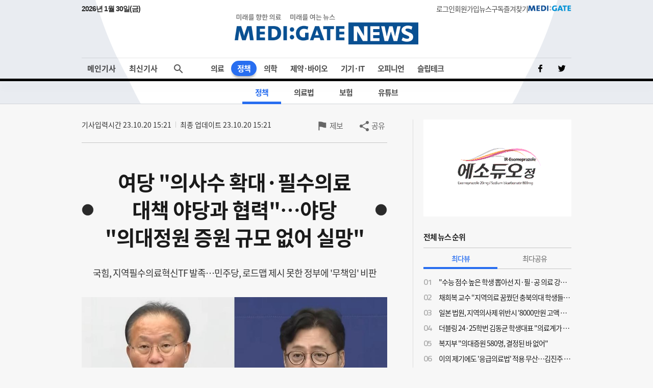

--- FILE ---
content_type: text/html;charset=UTF-8
request_url: https://medigatenews.com/news/796935439
body_size: 16630
content:


<!doctype html>
<html>

    





<head>
	<meta charset="utf-8">
	<title>MEDI:GATE NEWS 여당 의사수 확대·필수의료 대책 야당과 협력…야당 의대정원 증원 규모 없어 실망</title>
    <meta http-equiv="Cache-Control" content="no-cache" />
    <meta http-equiv="Pragma" content="no-cache" />
    <meta http-equiv="Expires" content="0" />
    <meta name="google-site-verification" content="OYRyPypUcKojXy_I10yyI7SG-oKEoiNJT6lu4_1ZZHw" />
    <meta name="naver-site-verification" content="eb39f56b66df5829680c08e223add33b01760ebc" />
    <meta name="facebook-domain-verification" content="j4i02hi134zkunm10y89eq88sgjg8a" />

    <!-- META 정보 조건 분기 (TO-BE) -->
    <meta name="keywords" content="여당 의사수 확대·필수의료 대책 야당과 협력…야당 의대정원 증원 규모 없어 실망" />
    <meta name="description" content="(왼쪽)국민의힘 윤재옥 원내대표, (오른쪽) 더불어민주당 홍익표 원내대표 [메디게이트뉴스 조운 기자] 정부가 의대 정원 확대 방침을 포함한 '필수의료 혁신전략'을 내놓은 가운데 여당은 즉각 '지역필수의료혁신TF'를 만들어 역량을 집중해 지원하겠다고 환영을 표했다. 반면 야당은 구체적 로드맵조차 제시하지 못한 정부에 실망을 표하며 구체적 대책을 내놓으라고 목소리를 높였다. 20일 국민의힘과 더불어민주당은 각각 전날(19일) 정부가 발표한 필수의료 혁신전략회의에 대한 후속대책 및 평가를 내놓았다. 국민의힘, 당의 모든 역량 집중해 지원…"야당과도 협력해 혁신 추진" 국민의힘 윤재옥 원내대표는 당 국정감사 대책회의 자리에서 "이번 의료혁신안은 단순히 의사 수 확대라는 문제를 넘어 전국 어디에서나 고른 수준의 필수의료 서비스가 제공될 수 있도록 하겠다는 정부의 강력한 의지가 반영된 것"이라며 "지역 필수의료 살리기는 모든 국민의 생명권 보장이라는 국가의 의무를 다하기 위한 조치이자, 지역 균형 발전을 위한 핵심 인프라를 보완하는 정책적 의미도 지닌다"고 평가했다. 그는 "이러한 중요성은 감안해 우리 당은 지역 필수의료 체계 혁신을 위한 혁신을 핵심 민생 정책으로 선정해 당이 지닌 모든 역량을 집중할 계획"이라며 지역 필수의료혁신 TF를 발족한다고 밝혔다. 지역 필수의료혁신TF는 정책위의장을 위원장으로 하고, 보건복지위 간사, 교육위 간사, 예결위 간사를 비롯해 의료인과 관련 전문가, 일반 시민까지 참여할 예정이다. 윤 원내대표는 "야당에서도 지역 필수의료 혁신의 필요성에 원칙적으로 동의하며 정책 방향에 대한 많은 관심을 보이는 것으로 알고 있다. 우리 당은 TF를 중심으로 야당과의 협의에도 적극적으로 임해서 의료계만이 아니라 야당 또한 혁신에 동참해 국민적 관심과 합의를 바탕으로 혁신이 추진될 수 있도록 최선을 다해 노력하겠다"고 전했다. 더불어민주당 "구체적 의대 증원 규모, 로드맵 제시 못한 정부 무능" 한편, 같은 날 열린 더불어민주당 최고위원회에서 민주당 홍익표 원내대표는 정부의 필수의료 혁신전략 발표 내용에 "매우 실망스럽다"고 평가했다. 홍 원내대표는 "민주당은 이미 의대 정원 확대 문제에 찬성과 협력의 뜻을 밝히고 필수 의료와 지역의료를 살리는 방안을 함께 논의하자고 제안했다. 이해관계자의 눈치를 보며 흐지부지하지 말고, 집권세력 다운 책임감과 추진력을 당부하기도 했다"라며 "그러나 정부는 소아과 오픈런, 응급실 뺑뺑이 등 국민이 겪고 있는 문제를 해결할 방안을 내놓지 못하고 있다. 의대 정원 확대의 구체적인 규모는 물론, 제대로 된 로드맵조차 제시하지 못했다며 무능하고 무책임하다"고 비판했다. 그는 "정부 여당이 국민건강과 보건의료 정책에 대한 일관된 철학없이 국민 건강을 담보로 국면 전환용으로만 이 문제에 접근하고 있다는 비판을 받는 것"이라고 강도 높게 질타했다. 홍 원내대표는 "우리 국민의 건강을 지키고 전국 골고루 의료혜택이 제공되는 대한민국을 위해 함께 논의를 시작해야 한다. 정부는 구체적인 규모와 로드맵, 필수 공공 지역의료를 살리기 위한 방안을 조속히 마련해 국회에서 논의하도록 하라"고 촉구했다." />
    <meta name="author" content=""/>

    <meta property="og:type" content="website" />
    <meta property="og:title" content="MEDI:GATE NEWS 여당 의사수 확대·필수의료 대책 야당과 협력…야당 의대정원 증원 규모 없어 실망" />
    <meta property="og:url" content="https://medigatenews.com/news/796935439" />
    <meta property="og:description" content="(왼쪽)국민의힘 윤재옥 원내대표, (오른쪽) 더불어민주당 홍익표 원내대표 [메디게이트뉴스 조운 기자] 정부가 의대 정원 확대 방침을 포함한 '필수의료 혁신전략'을 내놓은 가운데 여당은 즉각 '지역필수의료혁신TF'를 만들어 역량을 집중해 지원하겠다고 환영을 표했다. 반면 야당은 구체적 로드맵조차 제시하지 못한 정부에 실망을 표하며 구체적 대책을 내놓으라고 목소리를 높였다. 20일 국민의힘과 더불어민주당은 각각 전날(19일) 정부가 발표한 필수의료 혁신전략회의에 대한 후속대책 및 평가를 내놓았다. 국민의힘, 당의 모든 역량 집중해 지원…"야당과도 협력해 혁신 추진" 국민의힘 윤재옥 원내대표는 당 국정감사 대책회의 자리에서 "이번 의료혁신안은 단순히 의사 수 확대라는 문제를 넘어 전국 어디에서나 고른 수준의 필수의료 서비스가 제공될 수 있도록 하겠다는 정부의 강력한 의지가 반영된 것"이라며 "지역 필수의료 살리기는 모든 국민의 생명권 보장이라는 국가의 의무를 다하기 위한 조치이자, 지역 균형 발전을 위한 핵심 인프라를 보완하는 정책적 의미도 지닌다"고 평가했다. 그는 "이러한 중요성은 감안해 우리 당은 지역 필수의료 체계 혁신을 위한 혁신을 핵심 민생 정책으로 선정해 당이 지닌 모든 역량을 집중할 계획"이라며 지역 필수의료혁신 TF를 발족한다고 밝혔다. 지역 필수의료혁신TF는 정책위의장을 위원장으로 하고, 보건복지위 간사, 교육위 간사, 예결위 간사를 비롯해 의료인과 관련 전문가, 일반 시민까지 참여할 예정이다. 윤 원내대표는 "야당에서도 지역 필수의료 혁신의 필요성에 원칙적으로 동의하며 정책 방향에 대한 많은 관심을 보이는 것으로 알고 있다. 우리 당은 TF를 중심으로 야당과의 협의에도 적극적으로 임해서 의료계만이 아니라 야당 또한 혁신에 동참해 국민적 관심과 합의를 바탕으로 혁신이 추진될 수 있도록 최선을 다해 노력하겠다"고 전했다. 더불어민주당 "구체적 의대 증원 규모, 로드맵 제시 못한 정부 무능" 한편, 같은 날 열린 더불어민주당 최고위원회에서 민주당 홍익표 원내대표는 정부의 필수의료 혁신전략 발표 내용에 "매우 실망스럽다"고 평가했다. 홍 원내대표는 "민주당은 이미 의대 정원 확대 문제에 찬성과 협력의 뜻을 밝히고 필수 의료와 지역의료를 살리는 방안을 함께 논의하자고 제안했다. 이해관계자의 눈치를 보며 흐지부지하지 말고, 집권세력 다운 책임감과 추진력을 당부하기도 했다"라며 "그러나 정부는 소아과 오픈런, 응급실 뺑뺑이 등 국민이 겪고 있는 문제를 해결할 방안을 내놓지 못하고 있다. 의대 정원 확대의 구체적인 규모는 물론, 제대로 된 로드맵조차 제시하지 못했다며 무능하고 무책임하다"고 비판했다. 그는 "정부 여당이 국민건강과 보건의료 정책에 대한 일관된 철학없이 국민 건강을 담보로 국면 전환용으로만 이 문제에 접근하고 있다는 비판을 받는 것"이라고 강도 높게 질타했다. 홍 원내대표는 "우리 국민의 건강을 지키고 전국 골고루 의료혜택이 제공되는 대한민국을 위해 함께 논의를 시작해야 한다. 정부는 구체적인 규모와 로드맵, 필수 공공 지역의료를 살리기 위한 방안을 조속히 마련해 국회에서 논의하도록 하라"고 촉구했다."/>
    <meta property="og:image" content="https://medigatenews.com/file/news/321096" />

    <meta name="twitter:card" content="summary_large_image" />
    <meta name="twitter:url" content="https://medigatenews.com/news/796935439" />
    <meta name="twitter:title" content="MEDI:GATE NEWS 여당 의사수 확대·필수의료 대책 야당과 협력…야당 의대정원 증원 규모 없어 실망"/>
    <meta name="twitter:description" content="(왼쪽)국민의힘 윤재옥 원내대표, (오른쪽) 더불어민주당 홍익표 원내대표 [메디게이트뉴스 조운 기자] 정부가 의대 정원 확대 방침을 포함한 '필수의료 혁신전략'을 내놓은 가운데 여당은 즉각 '지역필수의료혁신TF'를 만들어 역량을 집중해 지원하겠다고 환영을 표했다. 반면 야당은 구체적 로드맵조차 제시하지 못한 정부에 실망을 표하며 구체적 대책을 내놓으라고 목소리를 높였다. 20일 국민의힘과 더불어민주당은 각각 전날(19일) 정부가 발표한 필수의료 혁신전략회의에 대한 후속대책 및 평가를 내놓았다. 국민의힘, 당의 모든 역량 집중해 지원…"야당과도 협력해 혁신 추진" 국민의힘 윤재옥 원내대표는 당 국정감사 대책회의 자리에서 "이번 의료혁신안은 단순히 의사 수 확대라는 문제를 넘어 전국 어디에서나 고른 수준의 필수의료 서비스가 제공될 수 있도록 하겠다는 정부의 강력한 의지가 반영된 것"이라며 "지역 필수의료 살리기는 모든 국민의 생명권 보장이라는 국가의 의무를 다하기 위한 조치이자, 지역 균형 발전을 위한 핵심 인프라를 보완하는 정책적 의미도 지닌다"고 평가했다. 그는 "이러한 중요성은 감안해 우리 당은 지역 필수의료 체계 혁신을 위한 혁신을 핵심 민생 정책으로 선정해 당이 지닌 모든 역량을 집중할 계획"이라며 지역 필수의료혁신 TF를 발족한다고 밝혔다. 지역 필수의료혁신TF는 정책위의장을 위원장으로 하고, 보건복지위 간사, 교육위 간사, 예결위 간사를 비롯해 의료인과 관련 전문가, 일반 시민까지 참여할 예정이다. 윤 원내대표는 "야당에서도 지역 필수의료 혁신의 필요성에 원칙적으로 동의하며 정책 방향에 대한 많은 관심을 보이는 것으로 알고 있다. 우리 당은 TF를 중심으로 야당과의 협의에도 적극적으로 임해서 의료계만이 아니라 야당 또한 혁신에 동참해 국민적 관심과 합의를 바탕으로 혁신이 추진될 수 있도록 최선을 다해 노력하겠다"고 전했다. 더불어민주당 "구체적 의대 증원 규모, 로드맵 제시 못한 정부 무능" 한편, 같은 날 열린 더불어민주당 최고위원회에서 민주당 홍익표 원내대표는 정부의 필수의료 혁신전략 발표 내용에 "매우 실망스럽다"고 평가했다. 홍 원내대표는 "민주당은 이미 의대 정원 확대 문제에 찬성과 협력의 뜻을 밝히고 필수 의료와 지역의료를 살리는 방안을 함께 논의하자고 제안했다. 이해관계자의 눈치를 보며 흐지부지하지 말고, 집권세력 다운 책임감과 추진력을 당부하기도 했다"라며 "그러나 정부는 소아과 오픈런, 응급실 뺑뺑이 등 국민이 겪고 있는 문제를 해결할 방안을 내놓지 못하고 있다. 의대 정원 확대의 구체적인 규모는 물론, 제대로 된 로드맵조차 제시하지 못했다며 무능하고 무책임하다"고 비판했다. 그는 "정부 여당이 국민건강과 보건의료 정책에 대한 일관된 철학없이 국민 건강을 담보로 국면 전환용으로만 이 문제에 접근하고 있다는 비판을 받는 것"이라고 강도 높게 질타했다. 홍 원내대표는 "우리 국민의 건강을 지키고 전국 골고루 의료혜택이 제공되는 대한민국을 위해 함께 논의를 시작해야 한다. 정부는 구체적인 규모와 로드맵, 필수 공공 지역의료를 살리기 위한 방안을 조속히 마련해 국회에서 논의하도록 하라"고 촉구했다."/>
    <meta name="twitter:image" content="https://medigatenews.com/file/news/321096"/>
    <meta name="twitter:image:src" content="https://medigatenews.com/file/news/321096"/>

    <link href="/resources/medigate/favicon.ico" rel="shortcut icon" />
    <link href="/resources/medigate/favicon.ico" rel="apple-touch-icon"/>

    <link rel="stylesheet" type="text/css" href="/resources/css/index.css?v=20260130190916">

    
	<link rel="stylesheet" type="text/css" href="/resources/css/reset.css?v=20260130190916">
    <link rel="stylesheet" type="text/css" href="/resources/css/ie.css?v=20260130190916">
    <link rel="stylesheet" type="text/css" href="/resources/css/font.css">
	<link rel="stylesheet" type="text/css" href="/resources/css/bootstrap-4.0.0.css">
	<script type="text/javascript" src="/resources/js/jquery-3.3.1.min.js"></script>
	<script type="text/javascript" src="/resources/js/jquery-ui.min.js"></script>
	<script type="text/javascript" src="/resources/js/jquery.bxslider.js"></script>
	<script type="text/javascript" src="/resources/js/bootstrap-4.3.1.min.js"></script>
	<script type="text/javascript" src="/resources/js/jquery.nice-select.min.js"></script>
    <script src="/resources/medigate/js/head.js?v=202506"></script>
    <script async src="https://www.googletagmanager.com/gtag/js?id=G-4EEBN5N2M9"></script>
    <script>
        window.dataLayer = window.dataLayer || [];
        function gtag(){dataLayer.push(arguments);}
        gtag('js', new Date());
        gtag('config', 'G-4EEBN5N2M9');
    </script>
    <script type="text/javascript">
        window.history.scrollRestoration = 'manual';
    </script>
</head>


    <body>

        




<script>
	document.domain = "medigatenews.com";

	var domainPrefix = '';
	var doctorId = '';
	var spc = '';
	var wtp = '';
</script>
<!-- F 배너-->

<div id="header">
	<header>
		<div class="service_area newStyle">
			<p class="now-date" id="tDate"></p>
            <script type="text/javascript">
                const currentDate = new Date();
                var yoil;
                switch (currentDate.getDay()) {
                    case 0:
                        yoil = "일";
                        break;
                    case 1:
                        yoil = "월";
                        break;
                    case 2:
                        yoil = "화";
                        break;
                    case 3:
                        yoil = "수";
                        break;
                    case 4:
                        yoil = "목";
                        break;
                    case 5:
                        yoil = "금";
                        break;
                    case 6:
                        yoil = "토";
                        break;
                }
                const tDate = currentDate.getFullYear() + '년 ' + (currentDate.getMonth() + 1) + '월 ' + currentDate.getDate() + '일(' + yoil + ')';
                $("#tDate").text(tDate);
            </script>
			<div>
				
				
					<a href="/signin" class="menutxt">로그인</a>
				
				
					<a href="/signup" class="menutxt">회원가입</a>
				
				
				<a href="#" onclick="subscription1(); return false;" class="menutxt">뉴스구독</a>
				<a id="bookmark" href="javascript:;" onclick="bookmark_add(); return false;" onkeypress="bookmark_add(); return false;" class="menutxt">즐겨찾기</a>
				<a class="menutxt medigate" href="https://www.medigate.net" target="_black">MEDI:GATE</a>
			</div>
		</div>
		<div class="logo_area">
			<a class="medigatenews" href="/">MEDI:GATE NEWS</a>
		</div>
	</header>
</div>
<div id="nav">
	<nav class="navmenu">
		<ul class="menuall">
			<li class=" ">
				<a href="/" class="menutxt headline">메인기사</a>
			</li>
			<li class=" ">
				<a href="/section/all" class="menutxt recent" onClick="history.pushState({scrollTop:0}, '최신기사', '/section/all');">최신기사</a>
			</li>
		</ul>
		<ul class="menu">
			<li class="drop-down menu01">
				<a href="/section/examine/list" class="menutxt">의료</a>
				<div class="mega-menu fadeIn">
					<ul class="submenu">
						<li><a href="/section/examine/list" class="menutxt" data-menuid="section_101">진료</a></li>
						<li><a href="/section/hospital/list" class="menutxt" data-menuid="section_102">병원</a></li>
						<li><a href="/section/medical_people/list" class="menutxt" data-menuid="section_103">의료인</a></li>
						<li><a href="/section/interview_doc/list" class="menutxt" data-menuid="section_104">인터뷰</a></li>
						<li><a href="/board/people/list" class="menutxt" data-menuid="board_8">사람들</a></li>
					</ul>
				</div>
			</li>
			<li class="drop-down menu02">
				<a href="/section/policy/list" class="menutxt">정책</a>
				<div class="mega-menu fadeIn">
					<ul class="submenu">
						<li><a href="/section/policy/list" class="menutxt" data-menuid="section_201">정책</a></li>
						<li><a href="/section/law/list" class="menutxt" data-menuid="section_202">의료법</a></li>
						<li><a href="/section/insurance/list" class="menutxt" data-menuid="section_203">보험</a></li>
						
						<li><a href="https://www.youtube.com/@medigatenews" class="menutxt" target="_blank">유튜브</a></li>
					</ul>
				</div>
			</li>
			<li class="drop-down menu03">
				<a href="/section/medicine/list" class="menutxt">의학</a>
				<div class="mega-menu fadeIn">
					<ul class="submenu">
						<li><a href="/section/medicine/list" class="menutxt" data-menuid="section_301">의학</a></li>
						<li><a href="/section/organ/list" class="menutxt" data-menuid="section_302">학회</a></li>
						<li><a href="/section/disease/list" class="menutxt" data-menuid="section_303">희귀질환</a></li>
					</ul>
				</div>
			</li>
			<li class="drop-down menu04">
				<a href="/section/pharmacy/list" class="menutxt">제약&middot;바이오</a>
				<div class="mega-menu fadeIn">
					<ul class="submenu">
						<li><a href="/section/pharmacy/list" class="menutxt" data-menuid="section_401">제약산업</a></li>
						<li><a href="/section/drug/list" class="menutxt" data-menuid="section_402">약물</a></li>
						<li><a href="/section/bio/list" class="menutxt" data-menuid="section_403">바이오</a></li>
					</ul>
				</div>
			</li>
			<li class="drop-down menu05">
				<a href="/section/medical_equipment/list" class="menutxt">기기&middot;IT</a>
				<div class="mega-menu fadeIn">
					<ul class="submenu">
						<li><a href="/section/medical_equipment/list" class="menutxt" data-menuid="section_501">의료기기</a></li>
						<li><a href="/section/medical_it/list" class="menutxt" data-menuid="section_502">의료IT</a></li>
					</ul>
				</div>
			</li>
			<li class="drop-down menu06">
				<a href="/category/column/list" class="menutxt">오피니언</a>
				<div class="mega-menu fadeIn">
					<ul class="submenu">
						<li><a href="/category/column/list" class="menutxt" data-menuid="category_1">칼럼</a></li>
						<li><a href="/category/mgtoon/list" class="menutxt" data-menuid="category_5">MG툰</a></li>
						<li><a href="/category/shortnews/list" class="menutxt" data-menuid="category_4">단신</a></li>
						<li><a href="/topiccuration/list" class="menutxt" data-menuid="topic_1">토큐</a></li>
						<li><a href="/category/english_news/list" class="menutxt" data-menuid="category_6">ENGLISH NEWS</a></li>
					</ul>
				</div>
			</li>
			<li class="drop-down menu07">
				<a href="/section/sleep_health/list" class="menutxt">슬립테크</a>
				<div class="mega-menu fadeIn">
					<ul class="submenu">
						<li><a href="/section/sleep_health/list" class="menutxt" data-menuid="section_601">수면건강</a></li>
						<li><a href="/section/sleep_industry/list" class="menutxt" data-menuid="section_602">수면산업</a></li>
						<li><a href="/section/sleep_tech_association/list" class="menutxt" data-menuid="section_603">수면기술협회(KSTA)</a></li>
					</ul>
				</div>
			</li>
		</ul>
		<ul class="social">
			<a href="https://www.facebook.com/medigatenews" class="menuimg facebook" target="_blank"></a>
			<a href="https://twitter.com/medigatenews" class="menuimg twitter" target="_blank"></a>
			
		</ul>
	</nav>
	<div class="schmenu">
		<div class="add-menu close">
			<form class="search-container" id="seachFrm" name="seachFrm" action="/etc/search" method="get" autocomplete="off">
				<input type="text" id="search-bar" name="keyword" placeholder="검색할 내용을 입력하세요">
				<a href="javascript:{}" onclick="document.getElementById('seachFrm').submit();" class="search-icon">검색</a>
			</form>
			<span class="add-btn open-close"><p class="btn_search"></p></span>
		</div>
	</div>
</div>

<script type="text/javascript">
	//gnb 메뉴 select
	// header active class add
	//var pathname = window.location.pathname;
	var header_menu_code = 'section_201';
	$("li.drop-down").removeClass("active"); //active class 초기화
	$("ul.submenu li a").each(function(){
		var thisMenuId = $(this).attr("data-menuid");
		if(header_menu_code == thisMenuId){
			$(this).closest("li").addClass("active");
			$(this).closest("li.drop-down").addClass("active");
		}else{
			$(this).closest("li").removeClass("active");
		}
	});

	$(function(){
		$.ajax({
			type: "GET",
			url: "/youtube",
			data:{
			},
			dataType: "json",
			success: function(data, status){
				//console.log('data', data);
				var result = data.result;
				if(result != null && result.length > 0 ){
					var html = '';
					result.forEach(function(item, idx){
						html += '<div class="contlst thumb vertical">';
						html += '	<a href="https://www.youtube.com/@medigatenews" class="link" target="_blank">';
						html += '		<div class="thumbarea">';
						html += '			<div class="thumb_img" style="background-image:url(' + item.thumbMediumUrl + ')"></div>';
						html += '			<div class="bg_line"></div>';
						html += '		</div>';
						html += '		<div class="txtarea">';
						html += '			<p class="subtxt">' + item.title + '</p>';
						html += '		</div>';
						html += '	</a>';
						html += '</div>';
					});

					$(".youtubeArea").html(html);
				}
			},
			error:function(xhr) {
				console.log("error:"+xhr);
			}
		});
	})
</script>

        <div class="container sub">
            <input type="hidden" name="publicId" id="publicId" value="796935439"/>
            <input type="hidden" name="section_id" id="section_id" value="201" />
            <input type="hidden" name="category_id" id="category_id" value="0" />
            <input type="hidden" id="news_Id" value="41143"/>
            <div class="leftcont">
                <div class="contwrap bbs_view_wrap">
                    <div class="newsinfo">
                        
                            <p class="update"><span class="date">기사입력시간 23.10.20 15:21</span><span class="date">최종 업데이트 23.10.20 15:21</span></p>
                        
                        
                        
                            
                            
                            
                            
                            
                            
                            
                            
                        














<div class="util">
    <form action="">
        <textarea style="display:none" name="sns_title" id="sns_title">여당 의사수 확대·필수의료 대책 야당과 협력…야당 의대정원 증원 규모 없어 실망</textarea>
        <textarea style="display:none" name="sns_contents" id="sns_contents">(왼쪽)국민의힘 윤재옥 원내대표, (오른쪽) 더불어민주당 홍익표 원내대표 [메디게이트뉴스 조운 기자] 정부가 의대 정원 확대 방침을 포함한 '필수의료 혁신전략'을 내놓은 가운데 여당은 즉각 '지역필수의료혁신TF'를 만들어 역량을 집중해 지원하겠다고 환영을 표했다. 반면 야당은 구체적 로드맵조차 제시하지 못한 정부에 실망을 표하며 구체적 대책을 내놓으라고 목소리를 높였다. 20일 국민의힘과 더불어민주당은 각각 전날(19일) 정부가 발표한 필수의료 혁신전략회의에 대한 후속대책 및 평가를 내놓았다. 국민의힘, 당의 모든 역량 집중해 지원…"야당과도 협력해 혁신 추진" 국민의힘 윤재옥 원내대표는 당 국정감사 대책회의 자리에서 "이번 의료혁신안은 단순히 의사 수 확대라는 문제를 넘어 전국 어디에서나 고른 수준의 필수의료 서비스가 제공될 수 있도록 하겠다는 정부의 강력한 의지가 반영된 것"이라며 "지역 필수의료 살리기는 모든 국민의 생명권 보장이라는 국가의 의무를 다하기 위한 조치이자, 지역 균형 발전을 위한 핵심 인프라를 보완하는 정책적 의미도 지닌다"고 평가했다. 그는 "이러한 중요성은 감안해 우리 당은 지역 필수의료 체계 혁신을 위한 혁신을 핵심 민생 정책으로 선정해 당이 지닌 모든 역량을 집중할 계획"이라며 지역 필수의료혁신 TF를 발족한다고 밝혔다. 지역 필수의료혁신TF는 정책위의장을 위원장으로 하고, 보건복지위 간사, 교육위 간사, 예결위 간사를 비롯해 의료인과 관련 전문가, 일반 시민까지 참여할 예정이다. 윤 원내대표는 "야당에서도 지역 필수의료 혁신의 필요성에 원칙적으로 동의하며 정책 방향에 대한 많은 관심을 보이는 것으로 알고 있다. 우리 당은 TF를 중심으로 야당과의 협의에도 적극적으로 임해서 의료계만이 아니라 야당 또한 혁신에 동참해 국민적 관심과 합의를 바탕으로 혁신이 추진될 수 있도록 최선을 다해 노력하겠다"고 전했다. 더불어민주당 "구체적 의대 증원 규모, 로드맵 제시 못한 정부 무능" 한편, 같은 날 열린 더불어민주당 최고위원회에서 민주당 홍익표 원내대표는 정부의 필수의료 혁신전략 발표 내용에 "매우 실망스럽다"고 평가했다. 홍 원내대표는 "민주당은 이미 의대 정원 확대 문제에 찬성과 협력의 뜻을 밝히고 필수 의료와 지역의료를 살리는 방안을 함께 논의하자고 제안했다. 이해관계자의 눈치를 보며 흐지부지하지 말고, 집권세력 다운 책임감과 추진력을 당부하기도 했다"라며 "그러나 정부는 소아과 오픈런, 응급실 뺑뺑이 등 국민이 겪고 있는 문제를 해결할 방안을 내놓지 못하고 있다. 의대 정원 확대의 구체적인 규모는 물론, 제대로 된 로드맵조차 제시하지 못했다며 무능하고 무책임하다"고 비판했다. 그는 "정부 여당이 국민건강과 보건의료 정책에 대한 일관된 철학없이 국민 건강을 담보로 국면 전환용으로만 이 문제에 접근하고 있다는 비판을 받는 것"이라고 강도 높게 질타했다. 홍 원내대표는 "우리 국민의 건강을 지키고 전국 골고루 의료혜택이 제공되는 대한민국을 위해 함께 논의를 시작해야 한다. 정부는 구체적인 규모와 로드맵, 필수 공공 지역의료를 살리기 위한 방안을 조속히 마련해 국회에서 논의하도록 하라"고 촉구했다.</textarea>
        <textarea style="display:none" name="sns_image" id="sns_image">https://medigatenews.com/file/news/321096</textarea>
        <input type="hidden" name="sns_newsid" id="sns_newsid" value="41143" />
    </form>

    
        
        
            <p class="inform">
                <a href="/givingInfo/giving_info" class="utilbtn inform">제보</a>
                <a href="javascript:;" class="utilbtn share">공유</a>
            </p>
            <div class="share_option" style="display:none;">
                <div class="optionarea">
                    <p>
                        <a href="javascript:;" class="sharebtn url_link" onClick="copyUrl(); return false;">
                                URL 복사하기
                        </a>
                    </p>
                    <p>
                        <a href="javascript:;" class="sharebtn medigate" onClick="snsLinker('medigate'); return false;" onkeypress="snsLinker('medigate'); return false;">
                                메디게이트(무찌마)
                        </a>
                    </p>
                    <p>
                        <a href="javascript:;" class="sharebtn kakao" onClick="snsLinker('kakao'); return false;" onkeypress="snsLinker('kakao'); return false;">
                                카카오 스토리
                        </a>
                    </p>
                    <p>
                        <a href="javascript:;" class="sharebtn facebook" onClick="snsLinker('facebook'); return false;" onkeypress="snsLinker('facebook'); return false;">
                                페이스북
                        </a>
                    </p>
                    <p>
                        <a href="javascript:;" class="sharebtn twitter" onclick="snsLinker('twitter'); return false;" onkeypress="snsLinker('twitter'); return false;">
                                트위터
                        </a>
                    </p>
                    <p>
                        <a href="javascript:;" class="sharebtn band" onclick="snsLinker('band'); return false;" onkeypress="snsLinker('band'); return false;">
                                네이버 밴드
                        </a>
                    </p>
                </div>
            </div>
        
    
</div>

                    </div>
                    <div class="txtarea">
                        <p class="titxt">
                            <span>여당 "의사수 확대·필수의료 대책 야당과 협력"…야당 "의대정원 증원 규모 없어 실망"</span>
                        </p>
                        
                            <p class="subtxt">
                                <span>국힘, 지역필수의료혁신TF 발족…민주당, 로드맵 제시 못한 정부에 '무책임' 비판</span>
                            </p>
                        
                        
                        
                    </div>
                    <div class="content_print">
                        <div class="contwrap">
                            <div class="contarea">
                                <div style="text-align:center">
<figure class="image" style="display:inline-block"><img alt="" height="498" src="/file/news/321096" width="796" />
<figcaption>(왼쪽)국민의힘 윤재옥 원내대표, (오른쪽) 더불어민주당 홍익표 원내대표</figcaption>
</figure>
</div>
<br />
[메디게이트뉴스 조운 기자] 정부가 의대 정원 확대 방침을 포함한 &#39;필수의료 혁신전략&#39;을 내놓은 가운데 여당은 즉각 &#39;지역필수의료혁신TF&#39;를 만들어 역량을 집중해 지원하겠다고 환영을 표했다. 반면 야당은 구체적 로드맵조차 제시하지 못한 정부에 실망을 표하며 구체적 대책을 내놓으라고 목소리를 높였다.<br />
<br />
20일 국민의힘과 더불어민주당은 각각 전날(19일) 정부가 발표한 필수의료 혁신전략회의에 대한 후속대책 및 평가를 내놓았다.<br />
<br />
<big><strong>국민의힘, 당의 모든 역량 집중해 지원&hellip;&quot;야당과도 협력해 혁신 추진&quot;</strong></big><br />
<br />
국민의힘 윤재옥 원내대표는 당 국정감사 대책회의 자리에서 &quot;이번 의료혁신안은 단순히 의사 수 확대라는 문제를 넘어 전국 어디에서나 고른 수준의 필수의료 서비스가 제공될 수 있도록 하겠다는 정부의 강력한 의지가 반영된 것&quot;이라며 &quot;지역 필수의료 살리기는 모든 국민의 생명권 보장이라는 국가의 의무를 다하기 위한 조치이자, 지역 균형 발전을 위한 핵심 인프라를 보완하는 정책적 의미도 지닌다&quot;고 평가했다.<br />
<br />
그는 &quot;이러한 중요성은 감안해 우리 당은 지역 필수의료 체계 혁신을 위한 혁신을 핵심 민생 정책으로 선정해 당이 지닌 모든 역량을 집중할 계획&quot;이라며 지역 필수의료혁신 TF를 발족한다고 밝혔다.<br />
<br />
지역 필수의료혁신TF는 정책위의장을 위원장으로 하고, 보건복지위 간사, 교육위 간사, 예결위 간사를 비롯해 의료인과 관련 전문가, 일반 시민까지 참여할 예정이다.<br />
<br />
윤 원내대표는 &quot;야당에서도 지역 필수의료 혁신의 필요성에 원칙적으로 동의하며 정책 방향에 대한 많은 관심을 보이는 것으로 알고 있다. 우리 당은 TF를 중심으로 야당과의 협의에도 적극적으로 임해서 의료계만이 아니라 야당 또한 혁신에 동참해 국민적 관심과 합의를 바탕으로 혁신이 추진될 수 있도록 최선을 다해 노력하겠다&quot;고 전했다.<br />
<br />
<big><strong>더불어민주당 &quot;구체적 의대 증원 규모, 로드맵 제시 못한 정부 무능&quot;</strong></big><br />
<br />
한편, 같은 날 열린 더불어민주당 최고위원회에서 민주당 홍익표 원내대표는 정부의 필수의료 혁신전략 발표 내용에 &quot;매우 실망스럽다&quot;고 평가했다.<br />
<br />
홍 원내대표는 &quot;민주당은 이미 의대 정원 확대 문제에 찬성과 협력의 뜻을 밝히고 필수 의료와 지역의료를 살리는 방안을 함께 논의하자고 제안했다. 이해관계자의 눈치를 보며 흐지부지하지 말고, 집권세력 다운 책임감과 추진력을 당부하기도 했다&quot;라며 &quot;그러나 정부는 소아과 오픈런, 응급실 뺑뺑이 등 국민이 겪고 있는 문제를 해결할 방안을 내놓지 못하고 있다. 의대 정원 확대의 구체적인 규모는 물론, 제대로 된 로드맵조차 제시하지 못했다며 무능하고 무책임하다&quot;고 비판했다.<br />
<br />
그는 &quot;정부 여당이 국민건강과 보건의료 정책에 대한 일관된 철학없이 국민 건강을 담보로 국면 전환용으로만 이 문제에 접근하고 있다는 비판을 받는 것&quot;이라고 강도 높게 질타했다.<br />
<br />
홍 원내대표는 &quot;우리 국민의 건강을 지키고 전국 골고루 의료혜택이 제공되는 대한민국을 위해 함께 논의를 시작해야 한다. 정부는 구체적인 규모와 로드맵, 필수 공공 지역의료를 살리기 위한 방안을 조속히 마련해 국회에서 논의하도록 하라&quot;고 촉구했다.
                            </div>
                            <p class="copyright">
                                
                                    <span>저작권자© 메디게이트뉴스, 무단 전재 및 재배포 금지</span>
                                
                                
                                
                                
                                
                                

                            </p>
                            <p class="tag_list">
                                
                                    
                                
                            </p>

                            
                                
                                
                                
                                
                                
                                
                                
                                
                                
                                
                            














<div class="util">
    <form action="">
        <textarea style="display:none" name="sns_title" id="sns_title">여당 의사수 확대·필수의료 대책 야당과 협력…야당 의대정원 증원 규모 없어 실망</textarea>
        <textarea style="display:none" name="sns_contents" id="sns_contents">(왼쪽)국민의힘 윤재옥 원내대표, (오른쪽) 더불어민주당 홍익표 원내대표 [메디게이트뉴스 조운 기자] 정부가 의대 정원 확대 방침을 포함한 '필수의료 혁신전략'을 내놓은 가운데 여당은 즉각 '지역필수의료혁신TF'를 만들어 역량을 집중해 지원하겠다고 환영을 표했다. 반면 야당은 구체적 로드맵조차 제시하지 못한 정부에 실망을 표하며 구체적 대책을 내놓으라고 목소리를 높였다. 20일 국민의힘과 더불어민주당은 각각 전날(19일) 정부가 발표한 필수의료 혁신전략회의에 대한 후속대책 및 평가를 내놓았다. 국민의힘, 당의 모든 역량 집중해 지원…"야당과도 협력해 혁신 추진" 국민의힘 윤재옥 원내대표는 당 국정감사 대책회의 자리에서 "이번 의료혁신안은 단순히 의사 수 확대라는 문제를 넘어 전국 어디에서나 고른 수준의 필수의료 서비스가 제공될 수 있도록 하겠다는 정부의 강력한 의지가 반영된 것"이라며 "지역 필수의료 살리기는 모든 국민의 생명권 보장이라는 국가의 의무를 다하기 위한 조치이자, 지역 균형 발전을 위한 핵심 인프라를 보완하는 정책적 의미도 지닌다"고 평가했다. 그는 "이러한 중요성은 감안해 우리 당은 지역 필수의료 체계 혁신을 위한 혁신을 핵심 민생 정책으로 선정해 당이 지닌 모든 역량을 집중할 계획"이라며 지역 필수의료혁신 TF를 발족한다고 밝혔다. 지역 필수의료혁신TF는 정책위의장을 위원장으로 하고, 보건복지위 간사, 교육위 간사, 예결위 간사를 비롯해 의료인과 관련 전문가, 일반 시민까지 참여할 예정이다. 윤 원내대표는 "야당에서도 지역 필수의료 혁신의 필요성에 원칙적으로 동의하며 정책 방향에 대한 많은 관심을 보이는 것으로 알고 있다. 우리 당은 TF를 중심으로 야당과의 협의에도 적극적으로 임해서 의료계만이 아니라 야당 또한 혁신에 동참해 국민적 관심과 합의를 바탕으로 혁신이 추진될 수 있도록 최선을 다해 노력하겠다"고 전했다. 더불어민주당 "구체적 의대 증원 규모, 로드맵 제시 못한 정부 무능" 한편, 같은 날 열린 더불어민주당 최고위원회에서 민주당 홍익표 원내대표는 정부의 필수의료 혁신전략 발표 내용에 "매우 실망스럽다"고 평가했다. 홍 원내대표는 "민주당은 이미 의대 정원 확대 문제에 찬성과 협력의 뜻을 밝히고 필수 의료와 지역의료를 살리는 방안을 함께 논의하자고 제안했다. 이해관계자의 눈치를 보며 흐지부지하지 말고, 집권세력 다운 책임감과 추진력을 당부하기도 했다"라며 "그러나 정부는 소아과 오픈런, 응급실 뺑뺑이 등 국민이 겪고 있는 문제를 해결할 방안을 내놓지 못하고 있다. 의대 정원 확대의 구체적인 규모는 물론, 제대로 된 로드맵조차 제시하지 못했다며 무능하고 무책임하다"고 비판했다. 그는 "정부 여당이 국민건강과 보건의료 정책에 대한 일관된 철학없이 국민 건강을 담보로 국면 전환용으로만 이 문제에 접근하고 있다는 비판을 받는 것"이라고 강도 높게 질타했다. 홍 원내대표는 "우리 국민의 건강을 지키고 전국 골고루 의료혜택이 제공되는 대한민국을 위해 함께 논의를 시작해야 한다. 정부는 구체적인 규모와 로드맵, 필수 공공 지역의료를 살리기 위한 방안을 조속히 마련해 국회에서 논의하도록 하라"고 촉구했다.</textarea>
        <textarea style="display:none" name="sns_image" id="sns_image">https://medigatenews.com/file/news/321096</textarea>
        <input type="hidden" name="sns_newsid" id="sns_newsid" value="41143" />
    </form>

    
        
            
            
             <!-- 20250716 임솔기자 요청 -->
            <section class="like">
                <div class="like__row">
                    <div class="like__left">
                            
                        <button class="like__button like__button--n1" id="news_like" onclick="newsLike(this, 'like');">
                            <i class="icon icon-md icon-smile"></i>
                            <span class="like__text">2</span>
                        </button>
                    </div>
                    <div class="like__right">
                        <button
                                class="like__button like__button--n2 like__separator" id="news_dislike" onclick="newsLike(this, 'dislike');">
                            <i class="icon icon-md icon-sad"></i>
                            <span class="like__text">7</span>
                        </button>
                    </div>
                </div>
            </section>
            
            <div class="rightarea">
                <p class="inform">
                    
                        <a href="javascript:" onclick="misprint(); return false;" onkeypress="misprint(); return false;" class="utilbtn misprint">오탈자 신고</a>
                    
                    <a href="javascript:" onClick="newsScrapSignin(); return false;" onkeypress="newsScrapSignin(); return false;" class="utilbtn scrap">스크랩</a>
                    
                    <a href="javascript:" onclick="newsPrint(796935439); return false;" onkeypress="newsPrint(796935439); return false;" class="utilbtn print">인쇄</a>
                    <a href="/givingInfo/giving_info" class="utilbtn inform">제보</a>
                    <a href="javascript:" class="utilbtn share">공유</a>
                </p>
                <div class="share_option" style="display:none;">
                    <div class="optionarea">
                        <p>
                            <a href="javascript:;" class="sharebtn url_link" onClick="copyUrl(); return false;">
                                    URL 복사하기
                            </a>
                        </p>
                        <p>
                            <a href="javascript:;" class="sharebtn medigate" onClick="snsLinker('medigate'); return false;" onkeypress="snsLinker('medigate'); return false;">
                                    메디게이트(무찌마)
                            </a>
                        </p>
                        <p>
                            <a href="javascript:;" class="sharebtn kakao" onClick="snsLinker('kakao'); return false;" onkeypress="snsLinker('kakao'); return false;">
                                    카카오 스토리
                            </a>
                        </p>
                        <p>
                            <a href="javascript:;" class="sharebtn facebook" onClick="snsLinker('facebook'); return false;" onkeypress="snsLinker('facebook'); return false;">
                                    페이스북
                            </a>
                        </p>
                        <p>
                            <a href="javascript:;" class="sharebtn twitter" onclick="snsLinker('twitter'); return false;" onkeypress="snsLinker('twitter'); return false;">
                                    트위터
                            </a>
                        </p>
                        <p>
                            <a href="javascript:;" class="sharebtn band" onclick="snsLinker('band'); return false;" onkeypress="snsLinker('band'); return false;">
                                    네이버 밴드
                            </a>
                        </p>
                    </div>
                </div>
            </div>
        
        
    
</div>


                        </div>
                    </div>
                    <div class="journalist">
                        <div class="infoarea">
                            
                                <div class="thumb_img" style="background:url(/file/reporter/52) center center / cover no-repeat"></div>
                            
                            
                            <div class="txtinfo">
                                <span class="name">조운 기자 (wjo@medigatenews.com)</span><span class="text"></span>
                            </div>
                        </div>
                        <div class="btnarea">
                            <a href="/reporter/dissimilarNews/list/52" class="button type2">이 기자의 다른 기사 보기</a>
                        </div>
                    </div>
                    <div class="comment collapse">
                        <html>
<div th:fragment="livere" th:remove="tag">
    <!-- 라이브리 시티 설치 코드
    <script type="text/javascript" src="https://101.livere.co.kr/B/passport/livere8_passport.js" charset="utf-8"></script>
    <div id='livereContainer'>
        <script type='text/javascript' language='javascript'>
            var livereTitle = document.title;
            livereTitle = livereTitle.replaceAll('MEDI:GATE NEWS : ', '');
            var consumer_seq	= "897";
            var livere_seq		= "22482";
            var smartlogin_seq	= "1109";
            var title = livereTitle;
            var refer = "www.medigatenews.com"+location.pathname;
            console.log(title + "\n" + refer);
            livereReply = new Livere(livere_seq, refer, title);

            /* 고객사 회원 연동 : 고객사 아이디 */
            var medigatenews = {
                name: "medigatenews",     // 고정
                title: "메디게이트",    // 변경가능
                loginGate: function() {},
                openUserPage: function() {}
            };
            //livereReply.description = title;
            livereLib.start();

            /* 라이브리 이벤트 */
            jQuery(livereLib).bind('livereEvent', function(event, param) {
                if (livereReply == null) return;
                var key = param['key'];
                var value = param['value'];
                var requestData = param['requestData'];
                switch (key) {
                    case "livereCreationComplete":
                        break;
                    case "getArticleHandlerComplete":
                        break;
                    case "getArticleComplete":
                        break;
                    case "livereDataInitComplete":
                        break;
                    case "actionComplete":
                        break;
                    case "renewMemberData":
                        break;
                    case "writeDone":
                        //글작성 완료 후 실행됩니다. 개인정보 입력창을 띄우는 함수를 호출해 주세요.
                        break;
                    case "livereLogout":
                        break;
                    case "replyDeleteEvent":
                        break;
                }
            });
        </script>
    </div>
     -->
    <!-- 라이브리프리미엄프리미엄설치코드   -->
    <div id="lv-container" data-id="medigatenews" data-uid="ODk3LzIyNDgyLzExMDk=" style="padding:0 20px;">
        <script type="text/javascript">
            var livereTitle = document.title;
            livereTitle = livereTitle.replace('MEDI:GATE NEWS : ', '');
            //alert('https://www.medigatenews.com'+location.pathname + "\n" + livereTitle);
            var refer = "www.medigatenews.com"+location.pathname;
            //console.log(livereTitle + "\n" + refer);
            window.livereOptions = {
                refer : refer,
                title : livereTitle
            };
            /*window.livereHooks = { created: function(data) {
               // console.log("setLivere : ", data);
                $("#livere_cnt").text(data.totalCount);
                if(data.totalCount > 0){
                    $("#livere_cnt").closest("details").attr("open", "")
                }
            } };*/ // livere callback 추가
            (function(d, s) {
                var j, e = d.getElementsByTagName(s)[0];
                if (typeof LivereTower === 'function') { return; }

                j = d.createElement(s);
                j.src = 'https://cdn-city.livere.com/js/embed.dist.js';
                j.async = true;
                e.parentNode.insertBefore(j, e);
            })(document, 'script');
        </script>
        <noscript> 라이브리 댓글 작성을 위해 JavaScript를 활성화 해주세요</noscript>
    </div>

    <!-- 라이브리 프리미엄프리미엄설치코드끝 -->
    <!-- 시티 설치 코드 끝 -->
    <!--
    <script type="text/javascript" src="https://101.livere.co.kr/js/livere8_lib.js" charset="utf-8"></script>
    <div id="livereContainer">
        <script>
        /*<![CDATA[*/
            document.domain = "medigatenews.com";
            var consumer_seq = 897;
            var livere_seq = 22482;
            var smartlogin_seq = 1109;
            var medigatenews = {
                name: "medigatenews",
                title: "메디게이트",
                loginGate: function() {},
                openUserPage: function() {}
            };

            //var title = '\uD604\uC9C0\uC870\uC0AC \uAC1C\uC120 \uC9D1\uD68C\uC5D0 \uC758\uC0AC  200\uC5EC\uBA85 \uCC38\uC11D ';
            //title = title + "-메디게이트뉴스";
            var title = document.title;
            title = title.replaceAll('MEDI:GATE NEWS : ', '');
            var refer = "https://www.medigatenews.com"+location.pathname;
            var livereReply = new Livere( livere_seq, refer, title );
            livereLib.start();
        /*]]>*/
        </script>
    </div>
    -->
</div>

                        
                    </div>
                </div>
            </div>

            

<div class="aside" id="aside">
	<!-- banner -->
	<div class="ads type-c">
		
			<a onclick="banner_click('579', 'https://www.ckdpharm.com/');" href="https://www.ckdpharm.com/" target="_blank">
				<img src="/file/banner/579" class="ads_img banner-image" data-banner-id="579" border="0" alt=""/>
			</a>
		
		
		
		
		
	</div>
	<!-- //banner -->

	
		
		
			<!-- 전체뉴스순위 -->
			<div class="titlearea">
				<p class="titxt">전체 뉴스 순위</p>
			</div>
			
			<div class="contwrap tabsarea menu2 list10">
				<input type="radio" name="aside1" id="rank1" checked>
				<div class="tab-label-content" id="rank1-content">
					<label for="rank1">최다뷰</label>
					<div class="tab-content">
						<ul class="listarea">
							
								
									<li class="contlst">
										<span class="ranknum">01</span>
										<a href="/news/3246717208" class="ranktxt">"수능 점수 높은 학생 뽑아선 지·필·공 의료 강화 정책 목표 달성 못해…의대 선발·교육과정 다 바꿔야"</a>
									</li>
								
							
								
									<li class="contlst">
										<span class="ranknum">02</span>
										<a href="/news/1612966370" class="ranktxt">채희복 교수 “지역의료 꿈꿨던 충북의대 학생들… 이젠 유급 피하고 미국 가는 게 목표”</a>
									</li>
								
							
								
									<li class="contlst">
										<span class="ranknum">03</span>
										<a href="/news/2980513428" class="ranktxt">일본 법원, 지역의사제 위반시 '8000만원 고액 위약금' 조항 불법…"의사 직업선택의 자유·거주의 자유 침해"</a>
									</li>
								
							
								
									<li class="contlst">
										<span class="ranknum">04</span>
										<a href="/news/2376283011" class="ranktxt">더블링 24·25학번 김동균 학생대표 "의료계가 설득 실패, 이대론 더 고립만…의학교육 지원 위한 전략 수정 필요"</a>
									</li>
								
							
								
									<li class="contlst">
										<span class="ranknum">05</span>
										<a href="/news/2280609756" class="ranktxt">복지부 "의대증원 580명, 결정된 바 없어"</a>
									</li>
								
							
								
									<li class="contlst">
										<span class="ranknum">06</span>
										<a href="/news/1314838034" class="ranktxt">이의 제기에도 '응급의료법' 적용 무산…김진주 교수 "결과보다 과정이 중요"</a>
									</li>
								
							
								
									<li class="contlst">
										<span class="ranknum">07</span>
										<a href="/news/323418291" class="ranktxt">2026년 주목해야 할 K-바이오 글로벌 임상 결과 발표 및 해외 승인 모멘텀은</a>
									</li>
								
							
								
									<li class="contlst">
										<span class="ranknum">08</span>
										<a href="/news/3773196739" class="ranktxt">"당직 근무 안 한 걸로 해"…부당한 지시 더해 '취업 방해' 협박도 </a>
									</li>
								
							
								
									<li class="contlst">
										<span class="ranknum">09</span>
										<a href="/news/1354611077" class="ranktxt">2027년 의대 정원 580명 증원? 의료붕괴를 막기 위해 의료계 전면 투쟁은 필연적이다</a>
									</li>
								
							
								
									<li class="contlst">
										<span class="ranknum">10</span>
										<a href="/news/3839210858" class="ranktxt">강희경 교수 "박정희 시대도 아니고…의대 '일괄 증원' 아닌  대학별 자율성 부여해야"</a>
									</li>
								
							
						</ul>
					</div>
				</div>
				<input type="radio" name="aside1" id="rank2">
				<div class="tab-label-content" id="rank2-content">
					<label for="rank2">최다공유</label>
					<div class="tab-content">
						<ul class="listarea">
							
								
									<li class="contlst">
										<span class="ranknum">01</span>
										<a href="/news/2980513428" class="ranktxt">일본 법원, 지역의사제 위반시 '8000만원 고액 위약금' 조항 불법…"의사 직업선택의 자유·거주의 자유 침해"</a>
									</li>
								
							
								
									<li class="contlst">
										<span class="ranknum">02</span>
										<a href="/news/2451027852" class="ranktxt">여·야 동시에 필수의료 의사 보호 위해 '의료사고 형사절차 특례법' 내놨다</a>
									</li>
								
							
								
									<li class="contlst">
										<span class="ranknum">03</span>
										<a href="/news/1773025963" class="ranktxt">이주영 "충동적 정책 추진, 전 정권과 마찬가지"</a>
									</li>
								
							
								
									<li class="contlst">
										<span class="ranknum">04</span>
										<a href="/news/1792700609" class="ranktxt">"의대 27학번 동결"…대한민국 의료의 존망을 가르는 절박한 외침</a>
									</li>
								
							
								
									<li class="contlst">
										<span class="ranknum">05</span>
										<a href="/news/323418291" class="ranktxt">2026년 주목해야 할 K-바이오 글로벌 임상 결과 발표 및 해외 승인 모멘텀은</a>
									</li>
								
							
								
									<li class="contlst">
										<span class="ranknum">06</span>
										<a href="/news/3550816480" class="ranktxt">'하루에 폭행 사건만 285건' 매 맞는 영국 의사…공공 의사 폭행 계속 증가 이유는?</a>
									</li>
								
							
								
									<li class="contlst">
										<span class="ranknum">07</span>
										<a href="/news/1354611077" class="ranktxt">2027년 의대 정원 580명 증원? 의료붕괴를 막기 위해 의료계 전면 투쟁은 필연적이다</a>
									</li>
								
							
								
									<li class="contlst">
										<span class="ranknum">08</span>
										<a href="/news/2698562582" class="ranktxt">"의협 구조적 한계 명확, 발전적 해체 후 새로운 조직 필요한 때"</a>
									</li>
								
							
								
									<li class="contlst">
										<span class="ranknum">09</span>
										<a href="/news/1566460799" class="ranktxt">'성분명처방 정답 아니다' 비판에 복지부 "성분명 처방만 답 아니지만 다양한 수단 함께 검토 중"</a>
									</li>
								
							
						</ul>
					</div>
				</div>
				<div class="slide"></div>
			</div>
			<!-- //전체뉴스순위 -->
		
	

	<!-- combo -->
	<div class="news_focus" id="box_news_focus">
		<select id="news_focus" style="display: none;">
			<option value="hide">당신을 위한 맞춤 기사를 보세요</option>
			<option value="DOCTOR">의사를 위한 맞춤 기사</option>
			<option value="PHARMA">제약 중심 맞춤 기사</option>
			<option value="GENERAL">의료 중심 맞춤 기사</option>
		</select>
	</div>
    <!-- //combo -->
	
	
	

	<input type="hidden" id="myUserType" name="myUserType" value="">
	<input type="hidden" name="mySpecialty" id="mySpecialty" value=""/>
	<input type="hidden" name="myWorktype" id="myWorktype" value=""/>

	<!-- 의사를위한맞춤기사 -->
	<div class="aside_my_news c_doctor titlearea" style="display: none;">
		<p class="titxt">의사를 위한 맞춤 기사</p>
		<p class="btn_close"><a href="javascript:releaseUserType('DOCTOR');" class="btnclose"></a></p>
	</div>
	<div class="aside_my_news c_doctor contwrap tabsarea menu2 list5 specialty" style="display: none;">
		<input type="radio" name="aside11" id="focusrank1" checked>
		<div class="tab-label-content" id="focusrank1-content">
			<label for="focusrank1">전문과별 맞춤기사</label>
			<div class="tab-content">
				<ul class="listarea" >
					<div class="combobox type1">
						<select id="doctor_specialty" onchange="displayMyNews('DOCTOR', 'specialty', this.value, 'mySpcList');">
							
								<option value="SPC101">가정의학과</option>
							
								<option value="SPC102">결핵과</option>
							
								<option value="SPC103">내과</option>
							
								<option value="SPC104">마취통증의학과</option>
							
								<option value="SPC123">방사선종양학과</option>
							
								<option value="SPC130">병리과</option>
							
								<option value="SPC105">비뇨의학과</option>
							
								<option value="SPC106">산부인과</option>
							
								<option value="SPC108">성형외과</option>
							
								<option value="SPC109">소아청소년과</option>
							
								<option value="SPC110">신경과</option>
							
								<option value="SPC111">신경외과</option>
							
								<option value="SPC113">안과</option>
							
								<option value="SPC122">영상의학과</option>
							
								<option value="SPC129">예방의학과</option>
							
								<option value="SPC117">외과</option>
							
								<option value="SPC114">응급의학과</option>
							
								<option value="SPC115">이비인후과</option>
							
								<option value="SPC116">일반의</option>
							
								<option value="SPC119">재활의학과</option>
							
								<option value="SPC120">정신건강의학과</option>
							
								<option value="SPC121">정형외과</option>
							
								<option value="SPC107">직업환경의학과</option>
							
								<option value="SPC118">진단검사의학과</option>
							
								<option value="SPC124">피부과</option>
							
								<option value="SPC125">핵의학과</option>
							
								<option value="SPC126">흉부외과</option>
							
						</select>
					</div>
				</ul>
                <ul class="listarea mySpcList"></ul>
			</div>
		</div>
		<input type="radio" name="aside11" id="focusrank2">
		<div class="tab-label-content" id="focusrank2-content">
			<label for="focusrank2">근무형태별 맞춤기사</label>
			<div class="tab-content">
				<div class="combobox type1">
					<select id="doctor_worktype" onchange="displayMyNews('DOCTOR', 'worktype', this.value, 'myWtpList');">
						
							<option value="WTP006">개원의</option>
						
							<option value="WTP008">공보의</option>
						
							<option value="WTP005">교직</option>
						
							<option value="WTP004">수련의</option>
						
							<option value="WTP007">봉직</option>
						
							<option value="WTP009">전임의</option>
						
							<option value="WTP001">기타</option>
						
					</select>
				</div>
				<ul class="listarea myWtpList"></ul>
			</div>
		</div>
		<div class="slide"></div>
	</div>
	<!-- //의사를위한맞춤기사 -->

    <div class="titlearea medigate_promotions" style="display:none;">
        <p class="titxt medigate"></p>
        <!--p class="btn_close"><a href=contwrap tabsarea menu2"#" class="btnclose"></a></p-->
    </div>
    <div class="contwrap tabsarea menu2 specialty medigate_promotions" id="eventDiv" style="display:none;">
        <input type="radio" name="aside12" id="event" checked>
        <div class="tab-label-content" id="event-content">
            <label for="event">진행중인 이벤트</label>
            <div class="tab-content">
                <ul class="listarea" id="eventArea"></ul>
            </div>
        </div>
        <input type="radio" name="aside12" id="research">
        <div class="tab-label-content" id="research-content">
            <label for="research">설문조사</label>
            <div class="tab-content">
                <ul class="listarea" id="researchArea"></ul>
            </div>
        </div>
        <div class="slide"></div>
    </div>


	<!-- D1배너 -->
	
		<div class="ads type-d1">
			<a onclick="banner_click('634', 'https://www.medigatenews.com/etc/search?keyword=%EA%B5%AD%ED%9A%8C+%EB%AF%B8%EB%9E%98+%ED%8F%AC%EB%9F%BC');" href="https://www.medigatenews.com/etc/search?keyword=%EA%B5%AD%ED%9A%8C+%EB%AF%B8%EB%9E%98+%ED%8F%AC%EB%9F%BC" target="_blank" class="link">
				<img src="/file/banner/634" class="ads_img banner-image" data-banner-id="634" border="0" alt=""/>
			</a>
		</div>
	
	<!-- 제약중심맞춤기사 -->
	<div class="aside_my_news c_pharma titlearea" style="display: none;">
		<p class="titxt">제약 중심 맞춤 기사</p>
		<p class="btn_close">
			<a href="javascript:releaseUserType('PHARMA');" class="btnclose"></a>
		</p>
	</div>
	<div class="aside_my_news c_pharma contwrap lstarea m_b30" style="display: none;">
		<ul class="listarea myAllList"></ul>
	</div>
	<div class="aside_my_news c_pharma contwrap tabsarea menu2 list5 specialty" style="display: none;">
		<input type="radio" name="aside21" id="focusrank21" checked>
		<div class="tab-label-content" id="focusrank21-content">
			<label for="focusrank21">전문과별 맞춤기사</label>
			<div class="tab-content">
				<ul class="listarea">
					<div class="combobox type1">
						<select id="pharma_specialty" onchange="displayMyNews('PHARMA', 'specialty', this.value, 'mySpcList');">
							
								<option value="SPC101">가정의학과</option>
							
								<option value="SPC102">결핵과</option>
							
								<option value="SPC103">내과</option>
							
								<option value="SPC104">마취통증의학과</option>
							
								<option value="SPC123">방사선종양학과</option>
							
								<option value="SPC130">병리과</option>
							
								<option value="SPC105">비뇨의학과</option>
							
								<option value="SPC106">산부인과</option>
							
								<option value="SPC108">성형외과</option>
							
								<option value="SPC109">소아청소년과</option>
							
								<option value="SPC110">신경과</option>
							
								<option value="SPC111">신경외과</option>
							
								<option value="SPC113">안과</option>
							
								<option value="SPC122">영상의학과</option>
							
								<option value="SPC129">예방의학과</option>
							
								<option value="SPC117">외과</option>
							
								<option value="SPC114">응급의학과</option>
							
								<option value="SPC115">이비인후과</option>
							
								<option value="SPC116">일반의</option>
							
								<option value="SPC119">재활의학과</option>
							
								<option value="SPC120">정신건강의학과</option>
							
								<option value="SPC121">정형외과</option>
							
								<option value="SPC107">직업환경의학과</option>
							
								<option value="SPC118">진단검사의학과</option>
							
								<option value="SPC124">피부과</option>
							
								<option value="SPC125">핵의학과</option>
							
								<option value="SPC126">흉부외과</option>
							
						</select>
					</div>
				</ul>
                <ul class="listarea mySpcList"></ul>
			</div>
		</div>
		<input type="radio" name="aside21" id="focusrank22">
		<div class="tab-label-content" id="focusrank22-content">
			<label for="focusrank22">근무형태별 맞춤기사</label>
			<div class="tab-content">
				<div class="combobox type1">
					<select id="pharma_worktype" name="worktype" onchange="displayMyNews('PHARMA', 'worktype', this.value, 'myWtpList');">
						
							<option value="WTP006">개원의</option>
						
							<option value="WTP008">공보의</option>
						
							<option value="WTP005">교직</option>
						
							<option value="WTP004">수련의</option>
						
							<option value="WTP007">봉직</option>
						
							<option value="WTP009">전임의</option>
						
							<option value="WTP001">기타</option>
						
					</select>
				</div>
				<ul class="listarea myWtpList"></ul>
			</div>
		</div>
		<div class="slide"></div>
	</div>
	<!-- //제약중심맞춤기사 -->

	<!-- 의료중심맞춤기사 -->
	<div class="aside_my_news c_general titlearea" style="display: none;">
		<p class="titxt">의료 중심 맞춤 기사</p>
		<p class="btn_close"><a href="javascript:releaseUserType('GENERAL');" class="btnclose"></a></p>
	</div>
	<div class="aside_my_news c_general contwrap lstarea list10" style="display: none;">
		<ul class="listarea myAllList"></ul>
	</div>
	<!-- //의료중심맞춤기사 -->

	<!-- 칼럼/MG툰 -->
	<div class="titlearea">
		<p class="titxt">칼럼/MG툰</p>
	</div>
	<div class="contwrap tabsarea menu2 thumb">
		<input type="radio" name="aside2" id="column" checked>
		<div class="tab-label-content" id="column-content">
			<label for="column">칼럼</label>
			<div class="tab-content">
				<p class="btn_showall">
					<a href="/category/column/list" class="btntxt type1">전체보기</a>
				</p>
				<div class="contlst thumb vertical" news-id="1792700609">
					
						
						<a href="/news/1792700609?category=column" class="link">
							<div class="thumbarea">
								<div class="thumb_img" style="background-image:url(/file/news/491404?for=re_sub_headline)"></div>
								<div class="bg_line"></div>
							</div>
							<div class="txtarea">
								<p class="subtxt">"의대 27학번 동결"…대한민국 의료의 존망을...</p>
							</div>
						</a>
					
				</div>
			</div>
		</div>
		<input type="radio" name="aside2" id="mgtoon">
		<div class="tab-label-content" id="mgtoon-content">
			<label for="mgtoon">MG툰</label>
			<div class="tab-content">
				<p class="btn_showall">
					<a href="/category/mgtoon/list" class="btntxt type1">전체보기</a>
				</p>
				<div class="contlst thumb vertical" news-id="1710863098">
					
						
						<a href="/news/1710863098?category=mgtoon" class="link">
							<div class="thumbarea">
								<div class="thumb_img" style="background-image:url(/file/news/319701?for=re_sub_headline)"></div>
								<div class="bg_line"></div>
							</div>
							<div class="txtarea">
								<p class="subtxt">[디지티의 미국의사일기] 전공의의 시간은 빠르...</p>
							</div>
						</a>
					
				</div>
			</div>
		</div>
		<div class="slide"></div>
	</div>
	<!-- //칼럼/MG툰 -->
	<!-- English News -->
	<div class="titlearea">
		<p class="titxt">English News</p>
		<p class="btn_showall">
			<a href="/category/english_news/list" class="btntxt type1">전체보기</a>
		</p>
	</div>
	<div class="contwrap englst">
		<ul class="listarea">
			
				<li class="contlst">
					<a href="/news/921460402?category=english_news" class="link">
						LOTTE BIOLOGICS Hosts Technology Development Forum to Foster Future Innovation
					</a>
				</li>
			
				<li class="contlst">
					<a href="/news/1941129597?category=english_news" class="link">
						Hanmi Highlights Next-Generation Obesity Pipelines at ObesityWeek 2025
					</a>
				</li>
			
				<li class="contlst">
					<a href="/news/2141180279?category=english_news" class="link">
						SK bioscience Earns 'A' Rating in KCGS ESG Assessment for Fourth Consecutive Year
					</a>
				</li>
			
				<li class="contlst">
					<a href="/news/1504339158?category=english_news" class="link">
						Huons N to Acquire Health Functional Food Manufacturer 'Biorosette'
					</a>
				</li>
			
				<li class="contlst">
					<a href="/news/2908815735?category=english_news" class="link">
						European Commission Grants Approval of Remsima IV Liquid Formulation, World's First Liquid Formulation of IV Infliximab
					</a>
				</li>
			
		</ul>
	</div>
	<!-- //English News -->
	<!-- 유튜브 -->
	<div class="titlearea">
		<p class="titxt">유튜브</p>
		<p class="btn_showall">
			<a href="https://www.youtube.com/@medigatenews" class="btntxt type1" target="_blank">전체보기</a>
		</p>
	</div>
	<div class="contwrap">
		<div class="tab-label-content">
			<div class="youtubeArea">
			</div>
		</div>
	</div>
	<!-- //유튜브 -->
	<!-- 자료실 -->
	
	<!-- //자료실 -->
	<!-- 사람들 -->
	<div class="titlearea">
		<p class="titxt">사람들</p>
	</div>
	<div class="contwrap tabsarea menu4 list5">
		<input type="radio" name="aside4" id="people1" checked>
		<div class="tab-label-content" id="people1-content">
			<label for="people1">인사</label>
			<div class="tab-content">
				<p class="btn_showall">
					<a href="/board/people/list?cate=4" class="btntxt type1">전체보기</a>
				</p>
				<ul class="listarea">
					
						<li class="contlst">
							<a href="/board/people/view/1324" class="link">인투셀 2026년 인사</a>
						</li>
					
						<li class="contlst">
							<a href="/board/people/view/1322" class="link">유한양행 2026년 1월 임원 인사</a>
						</li>
					
						<li class="contlst">
							<a href="/board/people/view/1321" class="link">한미그룹 2026 정기 임원 인사</a>
						</li>
					
						<li class="contlst">
							<a href="/board/people/view/1320" class="link">휴온스그룹 2026년 임원 인사</a>
						</li>
					
						<li class="contlst">
							<a href="/board/people/view/1319" class="link">삼진제약 임직원 승진 인사</a>
						</li>
					
				</ul>
			</div>
		</div>
		<input type="radio" name="aside4" id="people2">
		<div class="tab-label-content" id="people2-content">
			<label for="people2">결혼</label>
			<div class="tab-content">
				<p class="btn_showall">
					<a href="/board/people/list?cate=5" class="btntxt type1">전체보기</a>
				</p>
				<ul class="listarea">
					
						<li class="contlst">
							<a href="/board/people/view/1323" class="link">삼진제약 신기섭 상무 차녀</a>
						</li>
					
						<li class="contlst">
							<a href="/board/people/view/1318" class="link">경남지오영 노순섭 부사장 자녀</a>
						</li>
					
						<li class="contlst">
							<a href="/board/people/view/1312" class="link">대한전문병원협회 남규이 과장</a>
						</li>
					
						<li class="contlst">
							<a href="/board/people/view/1306" class="link">한림제약 장규열 사장 자녀</a>
						</li>
					
						<li class="contlst">
							<a href="/board/people/view/1304" class="link">건강보험심사평가원 박영훈 과장</a>
						</li>
					
				</ul>
			</div>
		</div>
		<input type="radio" name="aside4" id="people3">
		<div class="tab-label-content" id="people3-content">
			<label for="people3">동정</label>
			<div class="tab-content">
				<p class="btn_showall">
					<a href="/board/people/list?cate=6" class="btntxt type1">전체보기</a>
				</p>
				<ul class="listarea">
					
						<li class="contlst">
							<a href="/board/people/view/1161" class="link">대한백신학회 제22차 추계학술대회 개최</a>
						</li>
					
						<li class="contlst">
							<a href="/board/people/view/1156" class="link">제4차 GHKOL 국제의료사업 전략세미나 열린다</a>
						</li>
					
						<li class="contlst">
							<a href="/board/people/view/1155" class="link">2023 바이오 상생교류회</a>
						</li>
					
						<li class="contlst">
							<a href="/board/people/view/1154" class="link">제약바이오 회계·세무 이슈 및 대응전략 세미나</a>
						</li>
					
						<li class="contlst">
							<a href="/board/people/view/1153" class="link">제약바이오헬스케어연합회 제4차 포럼</a>
						</li>
					
				</ul>
			</div>
		</div>
		<input type="radio" name="aside4" id="people4">
		<div class="tab-label-content" id="people4-content">
			<label for="people4">부고</label>
			<div class="tab-content">
				<p class="btn_showall">
					<a href="/board/people/list?cate=6" class="btntxt type1">전체보기</a>
				</p>
				<ul class="listarea">
					
						<li class="contlst">
							<a href="/board/people/view/1327" class="link">일양약품 합성실 이제형 전무 모친</a>
						</li>
					
						<li class="contlst">
							<a href="/board/people/view/1326" class="link">한림제약 평가분석부 손태화 이사 모친</a>
						</li>
					
						<li class="contlst">
							<a href="/board/people/view/1325" class="link">종근당 문종훈 이사 부친상</a>
						</li>
					
						<li class="contlst">
							<a href="/board/people/view/1317" class="link">GC녹십자 이정우 CHC본부장 빙모</a>
						</li>
					
						<li class="contlst">
							<a href="/board/people/view/1310" class="link">보령 홍보실장 이준희 상무 모친</a>
						</li>
					
				</ul>
			</div>
		</div>
		<div class="slide"></div>
	</div>
	<!-- //사람들 -->
	<!-- C2배너 -->
	
	<!-- D2배너 -->
	
		<div class="ads type-d2" style="height: 100px;">
			<a onclick="banner_click('633', 'www.nhis.or.kr');" href="www.nhis.or.kr" target="_blank" class="link">
				<img src="/file/banner/633" class="ads_img banner-image" data-banner-id="633" border="0" alt=""/>
			</a>
		</div>
	
	
	
</div>

        </div>
        
            <div class="relation_news">
                <div class="titlearea">
                    <p class="titxt">이 게시글의 관련 기사</p>
                </div>
                <ul>
                    <!--repeat-->
                    
                        <li class="contlst thumb vertical">
                            <a href="/news/3435430012" class="link">
                                <div class="thumbarea">
                                    <div class="thumb_img" style="background-image:url(/file/news/321023)"></div>
                                    <div class="bg_line"></div>
                                </div>
                                <div class="txtarea">
                                    <p class="text">정부, 의대정원 확대 공식화에 치열해지는 여야 '눈치' 싸움</p>
                                    <p class="subtxt">
                                        <span class="date">23.10.20</span>
                                    </p>
                                </div>
                            </a>
                        </li>
                    
                        <li class="contlst thumb vertical">
                            <a href="/news/1373965189" class="link">
                                <div class="thumbarea">
                                    <div class="thumb_img" style="background-image:url(/file/news/321011)"></div>
                                    <div class="bg_line"></div>
                                </div>
                                <div class="txtarea">
                                    <p class="text">복지부 "의대 정원 확대는 대통령 의지…필수의료 지원 패키지로 의료계와 협의"</p>
                                    <p class="subtxt">
                                        <span class="date">23.10.20</span>
                                    </p>
                                </div>
                            </a>
                        </li>
                    
                        <li class="contlst thumb vertical">
                            <a href="/news/2426392721" class="link">
                                <div class="thumbarea">
                                    <div class="thumb_img" style="background-image:url(/file/news/320925)"></div>
                                    <div class="bg_line"></div>
                                </div>
                                <div class="txtarea">
                                    <p class="text">정부, 국립대병원 중심으로 필수·지역의료 체계 다시 짠다 </p>
                                    <p class="subtxt">
                                        <span class="date">23.10.19</span>
                                    </p>
                                </div>
                            </a>
                        </li>
                    
                        <li class="contlst thumb vertical">
                            <a href="/news/1163107464" class="link">
                                <div class="thumbarea">
                                    <div class="thumb_img" style="background-image:url(/file/news/320903)"></div>
                                    <div class="bg_line"></div>
                                </div>
                                <div class="txtarea">
                                    <p class="text">윤석열 대통령 "의대정원 확대 추진 방침...현장 의료인들과 충분히 소통해 결정" </p>
                                    <p class="subtxt">
                                        <span class="date">23.10.19</span>
                                    </p>
                                </div>
                            </a>
                        </li>
                    
                    <!--//repeat-->
                </ul>
            </div>

        
        
<script type="text/javascript" src="/resources/medigate/js/ui.js?v=202506"></script>
<script src="https://developers.kakao.com/sdk/js/kakao.min.js" type="text/javascript"></script>
<script src="/resources/medigate/js/common/layout.js?v=20210106"></script>
<script src="/resources/medigate/js/common/common_util.js"></script>
<div class="footer">
	<div class="footer_inner">
		<h2>
			<img src="/resources/images/logo_black.png" width="213" height="25" alt="MEDIGATENEWS">
		</h2>
		<address>
			<div class="address">
				<span>메디게이트뉴스</span>
				<span>서울특별시 강남구 영동대로 702 화천회관빌딩 6층 (06075) (지번주소 : 청담동 133-3)</span>
                <span><a href="mailto:news@medigatenews.com">news@medigatenews.com</a></span>
			</div>
			<div class="address type2">
				<span>팩스 : 0504-557-1834</span>
				<span>등록번호 : 서울 아03350 (등록일 2014.10.02)</span>
				<span>ISSN : 2635-9758</span>
				<span>발행일 2015.02.02</span>
				<span>발행인 심재원</span>
				<span>편집인 임솔</span>
				<span>청소년보호책임자 안혜성</span>
			</div>
		</address>
		<div class="inner">
			<ul class="link">
				<li><a href="/etc/editing">편집방향</a></li>
				<li><a href="/etc/ethics">윤리강령</a></li>
				<li><a href="/etc/acc">이용약관</a></li>
				<li><a href="/etc/info">개인정보취급방침</a></li>
				<li><a href="/etc/gps">위치기반서비스 이용약관</a></li>
				<li><a href="/etc/marketing">광고/제휴문의</a></li>
				<li><a href="/board/notice/list">공지사항</a></li>
				<li><a href="/givingInfo/giving_info">기사제보</a></li>
			</ul>
			<p class="copyright">Copyright © MEDIC&amp;C Co.,Ltd. All Rights Reserved.</p>
		</div>
	</div>
</div>

        <script type="text/javascript" src="/resources/js/details-element-polyfill.js"></script>
        <script src="/resources/medigate/js/news.js?v=20260130190916"></script>
        <script>
            // 복사 시 클립보드에 출처 넣기
            $('.bbs_view_wrap').on('copy', function(e){
                var sel = window.getSelection();
                console.log("location ", location.href)
                var copyFooter = "<br/><br/>출처 : 메디게이트 뉴스(" + location.href + ")<br/>";
                var copyHolder = $('<div>', {html: sel + copyFooter, id:'addTextToCopy', css: {position: 'absolute', left:
                            '-9999px'}});
                $('body').append(copyHolder);
                var str = $('#addTextToCopy').html();
                $('#addTextToCopy').html(str.replace(/(\r\n|\n|\r)/gm, "<br />"));
                sel.selectAllChildren( copyHolder[0] );
                window.setTimeout(function() {
                    copyHolder.remove();
                },0);
            });
        </script>
    </body>
</html>


--- FILE ---
content_type: text/css
request_url: https://medigatenews.com/resources/css/index.css?v=20260130190916
body_size: 157736
content:
@charset "utf-8";
/* CSS Document */
*{
	box-sizing:border-box;
}

body{background:#F7F7F7;}
a.link{overflow:hidden;display:block;}
a.link:hover .txtarea .titxt{text-decoration:underline;}
.ads a.link{line-height:0;}
#header, #nav, .container, .footer{min-width:1000px;}

/*header*/
#header{width:100%;background:#e9ecf1;}
header{position:relative;width:100%;padding:0 20px;margin:0 auto;background:url("../images/header/pattern.png") center 0px no-repeat;}
header .service_area{width:100%;height:25px;text-align:right}
header .service_area .menutxt{display:inline-block;margin:10px 0 0 20px;font-size:14px;color:rgba(0,0,0,0.7);line-height:1.0;vertical-align:middle;}
header .service_area .menutxt:hover{color:#286ef0;}
header .service_area .menutxt.medigate{display:inline-block;color:rgba(0,0,0,0);font-size:0;line-height:0;width:85px;height:12px;background:url("../images/header/logo_medigate.png") center top / 85px no-repeat;}
header .logo_area{width:100%;max-width:1290px;margin:0 auto;height:89px;border-bottom:1px solid rgba(0,0,0,0.1);text-align:center}
header .logo_area .medigatenews{display:inline-block;position:absolute;top:0;left:50%;margin-left:-180px;width:360px;height:113px;background:url("../images/header/newslogo.png") center center / 360px no-repeat;line-height:0;font-size:0;vertical-align:top}
#nav{position:absolute;display:block;width:100%;height:45px;background-color:#e9ecf1;border-bottom:5px solid rgba(0,0,0,1);z-index:99999;}
.navmenu{position:relative;display:flex;flex-wrap:wrap;justify-content:center;width:100%;height:40px;padding:0 20px;margin:0 auto;text-align:center;z-index:1}
.nav--stuck{position:fixed !important;top:0;box-shadow:0px 10px 14px 0 rgba(0, 0, 0, 0.2)}
.nav--stuck .drop-down.active .mega-menu{box-shadow:0px 10px 14px 0 rgba(0, 0, 0, 0.15)}

.navmenu .menuall{position:relative;display:inline-block;height:40px;text-align:left;}
.navmenu .menu{min-width:1000px;height:45px;padding:0 70px 0 40px;}
.navmenu .menu .menutxt{letter-spacing:-1px;}
.navmenu .social{width:130px;height:40px;text-align:right;}
.navmenu .social .facebook{background-image:url("../images/header/icon_facebook.png");}
.navmenu .social .twitter{background-image:url("../images/header/icon_twitter.png");}
.navmenu .social .kakao{background-image:url("../images/header/icon_kakao.png");}
.navmenu .social .facebook:hover{background-image:url("../images/header/icon_facebook_hover.png");}
.navmenu .social .twitter:hover{background-image:url("../images/header/icon_twitter_hover.png");}
.navmenu .social .kakao:hover{background-image:url("../images/header/icon_kakao_hover.png");}
.navmenu .menutxt{font-size:15px;font-weight:600;padding:0 12px;line-height:30px;color:rgba(0,0,0,0.7);letter-spacing:0;margin-bottom:10px;}
.navmenu .menuimg{display:inline-block;width:40px;height:40px;background-size:20px;background-position:center center;background-repeat:no-repeat;}
.navmenu .menuimg:hover{transition-duration:0.1s;-moz-transition-duration:0.1s;-webkit-transition-duration:0.1s;}
.navmenu .menu .drop-down .menutxt{}

.navmenu > ul > li{list-style:none;display:inline-block;padding:5px 0 0;height:55px;vertical-align:top;}
.navmenu > ul li a,
.xs-menu li a{text-decoration:none;display:inline-block;font-weight:400;background:rgba(0,0,0,0);border-radius:15px;padding:0 8px;line-height:30px;box-shadow:0px 7px 8px -2px rgba(0, 0, 0, 0);}
.navmenu > ul li a:hover{color:#286ef0 !important;background:rgba(0,0,0,0.07) !important;transition-duration:0.1s;-moz-transition-duration:0.1s;-webkit-transition-duration:0.1s;}
.navmenu .active a{color:#fff !important;background:#286ef0 !important;box-shadow: 0px 6px 4px -2px rgba(0, 0, 0, 0.25) !important;}
.navmenu .active a:hover{color:#fff !important;background:#0e50cc !important;box-shadow: 0px 6px 4px -2px rgba(0, 0, 0, 0.25) !important;transition:all .2s}
.displaynone{display:none;}
.xs-menu-cont{display:none;}
.xs-menu-cont > a{
	background:none repeat scroll 0 0 #ff7f50;border-radius:3px;padding:3px 6px;display:block;border-bottom:1px solid #E67248;box-shadow:0 1px 2px #e67248;-webkit-box-shadow:0 1px 2px #e67248;-moz-box-shadow:0 1px 2px #e67248;}
.xs-menu-cont > a:hover{cursor:pointer;}
.xs-menu li{color:#fff;padding:14px 30px;border-bottom:1px solid #ccc;background:#FF7F50;}
.xs-menu  a{text-decoration:none;}
.mega-menu{display:none;left:0;margin-top:0;position:absolute;width:100%;height:45px;border-bottom:1px solid rgba(0,0,0,0.1);padding:0;transition-duration:0.1s;
	background-color:#e9ecf1;background-position:center bottom;background-repeat:no-repeat;}
.mega-menu:hover{}
.mega-menu .submenu{display:flex;justify-content:center;}
.mega-menu .submenu li{display:inline-block;}
.mega-menu .submenu li.active .menutxt{display:inline-block;color:#286ef0 !important;background:#fff !important;box-shadow:none !important;border-bottom:5px solid #286ef0;}
.mega-menu .submenu li .menutxt{display:inline-block;color:rgba(0,0,0,0.7) !important;background:#fff !important;box-shadow:none !important;border-radius:0 !important;padding:5px 25px 0 !important;line-height:35px;margin-bottom:0;}
.mega-menu .submenu li .menutxt:hover{;color:#286ef0 !important;border-bottom:5px solid #e0e0e0;transition:all 0.0s;}
.drop-down.active .mega-menu{display:block;}
#menutoggle i{color:#fff;font-size:33px;margin:0;padding:0;}

.display-on{display:block;z-index:111}
/*MediaQuerys*/
@media (max-width:600px){.menu{display:none;}.xs-menu li a{padding:0px;}.xs-menu-cont{display:block ;}}
/*Animation--*/
.animated{-webkit-animation-duration:1s;animation-duration:1s;-webkit-animation-fill-mode:both;animation-fill-mode:both;}
@-webkit-keyframes fadeIn{0%{opacity:0;}100%{opacity:1;}}
@keyframes fadeIn{0%{opacity:0;}100%{opacity:1;}}
.fadeIn{-webkit-animation-name:fadeIn;animation-name:fadeIn;}

/*container*/
.container{position:relative;display:flex;width:calc(100% - 40px);max-width:1330px;min-height:calc(100vh - 406px);margin:0 auto;overflow:hidden;}
.container.main,
.container.etc{padding:85px 20px;}
.container.recent,
.container.sub{padding:120px 20px 60px;}
.container.search{padding:160px 20px 60px;}
.container .leftcont{width:calc(100% - 311px)}
.container .aside{width:311px;padding:0 0 60px 20px;border-left:1px solid rgba(0,0,0,0.1)}
.container .leftcont{}
.headline .rightarea{padding-left:0;height:100%;margin:0 20px 0 0;}

.headline .rightarea .contlst{padding-left:0;height:100%;}
.headline .rightarea .contlst .link{height:100%;}
.headline .rightarea .contlst .txtarea{padding:15px 0 0;text-align:center;}
.headline .rightarea .contlst .txtarea .titxt{display:inline-block;background:url("../images/dot_24px.png") left center / 24px no-repeat;max-height:none;}
.headline .rightarea .contlst .txtarea .titxt span{
	font-size:40px;font-weight:600;text-align:center;word-break:keep-all;line-height:54px;letter-spacing:-1px;
	display:block;-webkit-line-clamp:3;max-height:162px;text-overflow:inherit;padding:0 45px;background:url("../images/dot_24px.png") right center / 24px no-repeat;}
.headline .rightarea .contlst .txtarea .subtxt{color:rgba(0,0,0,0.8);text-align:center;overflow:hidden;text-overflow:ellipsis;white-space:nowrap;
	display:inline-block;max-width:627px;margin:7px auto 0}


.headline .rightarea .contlst .link .thumbarea{overflow:hidden}
.headline .rightarea .contlst .link .thumbarea .bg_ellipse{
	width:calc(120% - -40px);height:400px;background:#f5f5f5;-moz-border-radius:670px / 240px;-webkit-border-radius:670px / 240px;border-radius:670px / 308px;z-index:100;
	position:absolute;top:-327px;left:-80px;}


.headline .leftarea{padding-top:20px}
.headline .leftarea .contlst{padding:8px 0}
.headline .leftarea .contlst:first-child{padding:0 0 8px}
.headline .leftarea .contlst:last-child{padding:8px 0 0}
.headline .leftarea .contlst .txtarea{padding:5px 0 0 20px}
.headline .leftarea .contlst .txtarea .subtxt .text{display:none;}
.headline .leftarea .contlst .txtarea .subtxt .category{display:inline-block;}

.headline .leftarea .contlst.thumb.horizontal .link .txtarea{width:162px;padding-left:10px;}
.headline .leftarea .contlst.thumb.horizontal .link .txtarea .titxt{height:42px;}

.pharmacy{display:flex;}
.pharmacy .leftarea{width:645px;}
.pharmacy .leftarea .swiper-container{position:relative;height:270px;}
.pharmacy .leftarea .swiper-container .swiper-slide{overflow:hidden;}
.pharmacy .leftarea .contlst.thumb .link .thumbarea{margin:0;}
.pharmacy .leftarea .contlst.thumb .txtarea{padding:10px 0 0 0;}
.pharmacy .leftarea .contlst.thumb .link{margin:0 20px}
.pharmacy .leftarea .contlst.thumb .link,
.pharmacy .leftarea .contlst.thumb .txtarea{width:292px;}
.pharmacy .leftarea .swiper-container .slider{left:-20px;width:665px !important;}
.pharmacy .leftarea .swiper-container .slider .slick-list.draggable{overflow:hidden;}
.pharmacy .leftarea .contlst.thumb .link .thumbarea,
.pharmacy .leftarea .contlst.thumb .link .thumbarea .thumb_img{width:292px;height:165px;}
.pharmacy .rightarea{width:100%;padding:0 20px;border-left:1px solid rgba(0,0,0,0.1)}
.pharmacy .rightarea .contlst.thumb.horizontal:first-child{margin:0 0 20px;padding:0 0 20px;border-bottom:1px solid rgba(0,0,0,0.1)}
.pharmacy .rightarea .contlst.thumb.horizontal .txtarea{padding-left:10px;width:calc(100% - 122px)}
.pharmacy .rightarea .contlst.thumb.horizontal .link .txtarea .titxt{height:42px;}
/* Arrows */
.slick-prev,.slick-next{position:absolute;top:82px;display:block;width:40px;height:40px;padding:0;-webkit-transform:translate(0, -50%);-ms-transform:translate(0, -50%);transform:translate(0, -50%);cursor:pointer;color:transparent;border:none;outline:none;z-index:99;border-radius:20px;box-shadow:0px 8px 12px -2px rgba(0, 0, 0, 0.15), 0px 4px 4px -2px rgba(0, 0, 0, 0.10)}
.slick-prev:hover,.slick-next:hover{box-shadow:0px 8px 12px -2px rgba(0, 0, 0, 0.15), 0px 4px 4px -2px rgba(0, 0, 0, 0.10);transition:all .2s}
.slick-prev{background:url(../images/slick-btnprev.png) no-repeat;}
.slick-next{background:url(../images/slick-btnnext.png) no-repeat;}
.slick-prev{left:3px;}
.slick-next{right:3px;}
.slick-disabled{display:none !important;}
/* Dots */
.slick-dotted.slick-slider{margin-bottom:50px;}
.slick-dots{position:absolute;top:-35px;display:block;width:100%;padding:0;margin:0;list-style:none;text-align:center;}
.slick-dots li{position:relative;display:inline-block;width:20px;height:20px;margin:0;padding:0;cursor:pointer;}
.slick-dots li button{font-size:0;line-height:0;display:block;width:20px;height:20px;padding:5px;cursor:pointer;color:transparent;border:0;outline:none;background:transparent;}
.slick-dots li button:hover,.slick-dots li button:focus{outline:none;}
.slick-dots li button:hover:before,
.slick-dots li button:focus:before{opacity:1;}
.slick-dots li button:before{line-height:20px;position:absolute;top:0;left:0;width:20px;height:20px;content:url(/resources/images/dot.png);text-align:center;-webkit-font-smoothing:antialiased;-moz-osx-font-smoothing:grayscale;}
.slick-dots li.slick-active button:before{content:url(/resources/images/dot_active.png);}

.shortnews{display:flex;flex-wrap:wrap;justify-content:flex-start;margin:-10px 0 0 -20px}
.shortnews .contlst{margin:10px 19px 20px 20px;width:calc(50% - 40px)}
.shortnews .contlst .link{}

.container .contwrap.toq{display:flex;}
.container .contwrap.toq .leftarea{width:644px;}
.container .contwrap.toq .leftarea .contlst .link{width:644px;height:590px;}
.container .contwrap.toq .leftarea .contlst .link .thumbarea{margin-left:146px;width:calc(100% - 146px);height:100%;overflow:unset;}
.container .contwrap.toq .leftarea .contlst .link .thumbarea .thumb_img{width:292px;height:510px;position:absolute;top:40px;left:-146px;z-index:1;}
.container .contwrap.toq .leftarea .contlst .link .thumbarea .bg_line{top:30px;right:inherit;bottom:30px;left:-146px;width:302px;border:10px solid #f5f5f5;}
.container .contwrap.toq .contlst .link .txtarea .titxt{color:#fff;word-break:keep-all;line-height:1.3;}
.container .contwrap.toq .contlst .link .txtarea .subtxt{font-size:14px;color:rgba(255,255,255,0.8);}
.container .contwrap.toq .contlst .link .txtarea .subtxt .editor{display:block;color:rgba(255,255,255,0.6);}
.container .contwrap.toq .contlst .link .txtarea .subtxt .date{display:block;letter-spacing:0;color:rgba(255,255,255,0.6);}
.container .contwrap.toq .leftarea .contlst .link .txtarea{position:absolute;top:60px;left:340px;bottom:45px;padding-right:40px;}
.container .contwrap.toq .leftarea .contlst .link .txtarea .titxt{font-size:40px;font-weight:500;max-height:104px;height:auto;}
.container .contwrap.toq .leftarea .contlst .link .txtarea .subtxt .text{padding-top:50px;background:url("../images/bar_w30.gif") left 25px / 30px no-repeat;line-height:1.6;-webkit-line-clamp:unset;max-height:none;word-break:keep-all;height:auto !important;}
.container .contwrap.toq .leftarea .contlst .link .txtarea .subtxt .editor{position:absolute;bottom:25px;}
.container .contwrap.toq .leftarea .contlst .link .txtarea .subtxt .date{position:absolute;bottom:0;}
.container .contwrap.toq .rightarea{display:block;margin:0 20px;}
.container .contwrap.toq .rightarea .contlst .link .txtarea{}
.container .contwrap.toq .rightarea .contlst .link .txtarea .titxt{overflow:hidden;text-overflow:ellipsis;/*white-space:nowrap;*/}
.container .contwrap.toq .rightarea .contlst .link .txtarea .subtxt .text{-webkit-line-clamp:2;max-height:none;word-break:keep-all;}
.container .contwrap.toq .rightarea .contlst .link .txtarea .subtxt .editor,
.container .contwrap.toq .rightarea .contlst .link .txtarea .subtxt .date{display:none;}
.container .contwrap.toq .rightarea .contlst.thumb.vertical:first-child{padding-bottom:20px;}
.container .contwrap.toq .rightarea .contlst.thumb.vertical .link{display:block;}
.container .contwrap.toq .rightarea .contlst.thumb.vertical .link .thumbarea{margin:0}
.container .contwrap.toq .rightarea .contlst.thumb.vertical .link .thumbarea,
.container .contwrap.toq .rightarea .contlst.thumb.vertical .link .thumbarea .thumb_img{width:295px;height:165px;}
.container .contwrap.toq .rightarea .contlst.thumb.vertical .link .txtarea{padding:15px;height:120px;}

.container.etc .bbs_list_type01 {width:100%;}

.container .aside .ads{position:relative;}
.container .aside .ads .bg_line{position:absolute;top:0;right:0;bottom:0;left:0;display:block;border:1px solid rgba(0,0,0,0.1);}
.container .aside .ads.type1 .ads_img{width:290px;height:160px;}

.container.search .aside .contwrap .listarea .contlst{padding:0;display:flex;width:290px;}
.container.search .aside .contwrap .listarea .contlst .ranknum{display:inline-block;line-height:29px;width:30px;text-align:left;color:rgba(0,0,0,0.3);font-family:'Titillium Web', sans-serif;font-weight:600;font-size:16px;}
.container.search .aside .contwrap .listarea .contlst .ranktxt{display:inline-block;line-height:29px;width:260px;overflow:hidden;text-overflow:ellipsis;white-space:nowrap;}
.container.search .aside .contwrap .listarea .contlst .link{line-height:29px;overflow:hidden;text-overflow:ellipsis;white-space:nowrap;}

.aside .contlst.thumb.vertical .link{display:block;}
.aside .contlst.thumb.vertical .link .thumbarea{margin:0}
.aside .contlst.thumb.vertical .link .thumbarea,
.aside .contlst.thumb.vertical .link .thumbarea .thumb_img{width:290px;height:165px;}
.aside .contlst.thumb.vertical .link .txtarea{padding:15px;}

.aside .contwrap.tabsarea{border-top:1px solid rgba(0,0,0,0.2);border-bottom:1px solid rgba(0,0,0,0.2);padding-bottom:10px;}
.aside .contwrap.tabsarea .tab-content{}
.aside .mySpcList,
.aside .myWtpList,
.aside .myAllList{padding:7px 0 0;}
.aside .contwrap.tabsarea .contlst,
.aside .contwrap.lstarea .contlst{padding:0;display:flex;width:290px;}
.aside .contwrap.tabsarea .contlst .ranknum,
.aside .contwrap.lstarea .contlst .ranknum{display:inline-block;line-height:30px;width:30px;text-align:left;color:rgba(0,0,0,0.3);font-family:'Titillium Web', sans-serif;font-weight:600;font-size:16px;}
.aside .contwrap.tabsarea .contlst .ranktxt,
.aside .contwrap.lstarea .contlst .ranktxt{display:inline-block;line-height:30px;width:260px;overflow:hidden;text-overflow:ellipsis;white-space:nowrap;}
.aside .contwrap.tabsarea .contlst .link,
.aside .contwrap.lstarea .contlst .link{line-height:30px;overflow:hidden;text-overflow:ellipsis;white-space:nowrap;}
.aside .tabsarea.thumb .tab-content{padding:15px 0;}
.aside .tabsarea.thumb .tab-content .contlst .txtarea{padding:0;}
.aside .tabsarea.thumb .tab-content .contlst .txtarea .subtxt,
.aside .contwrap.englst .listarea .contlst .link,
.youtubeArea .contlst .txtarea .subtxt{width:290px;overflow:hidden;text-overflow:ellipsis;white-space:nowrap;font-size:14px;color:#1a1a1a;line-height:30px;letter-spacing:0;}
.youtubeArea .contlst .txtarea{padding: 0 !important;}
.aside .contwrap.englst .listarea{border-top:1px solid rgba(0,0,0,0.2);border-bottom:1px solid rgba(0,0,0,0.2);padding:10px 0}
.aside a.ranktxt:hover,
.aside a.link:hover{text-decoration:underline}
.aside .contwrap.lstarea{border-top:1px solid rgba(0,0,0,0.2);}
.aside .contwrap.lstarea.list10{border-top:1px solid rgba(0,0,0,0.2);border-bottom:1px solid rgba(0,0,0,0.2);padding-bottom:10px;height:inherit;}
.aside .aside_my_news.titlearea .titxt{color:#7e2ee9;}
.aside .aside_my_news.c_doctor.titlearea .titxt{color:rgba(0,0,0,0.8);}

/* 유튜브 스타일 추가 2023-01 */
.aside .youtubeArea{padding: 15px 0;border-top: 1px solid rgba(0,0,0,0.2);border-bottom: 1px solid rgba(0,0,0,0.2);}


.footer{width:100%;height:292px;text-align:center;border-top:1px solid rgba(0,0,0,0.2);background:url("../images/footer_bg1.png") center top / 1284px no-repeat;background-color:#e8e8e8;padding:60px 0;}
.footer_inner{width:1290px;padding:0 20px;margin:0 auto;}
.footer_inner h2{line-height:0;margin-bottom:35px;}
.footer_inner .internet_news{}
.footer_inner .ssl_logo{}
.footer_inner .address{}
.footer_inner .address span{display:inline-block;font-size:12px;padding:5px 12px;color:rgba(0,0,0,0.8);font-style:normal;letter-spacing:0;}
.footer_inner .address.type2 span{padding:5px 12px;}
.footer_inner .inner{display:flex;width:1150px;flex-wrap:wrap;justify-content:space-between;margin:15px auto 0;padding:25px 0 0;border-top:1px solid rgba(0,0,0,0.1)}
.footer_inner .inner ul{}
.footer_inner .inner ul li{display:inline-block;padding:0 0 0 12px;margin-left:12px;line-height:1.0;border-left:1px solid rgba(0,0,0,0.15)}
.footer_inner .inner ul li:first-child{padding:0;margin:0;border-left:0;}
.footer_inner .inner ul li a{display:inline-block;font-size:12px;color:rgba(0,0,0,0.6)}
.footer_inner .inner ul li a:hover{text-decoration:underline;}
.footer_inner .inner .copyright{letter-spacing:0;font-size:12px;}

.footerwrap{width:100%;}
.footerwrap .sub_tit{font-size:26px;font-weight:600;padding-bottom:20px;border-bottom:1px solid rgba(0,0,0,0.1);text-align:center;}
.footerwrap .ethics_wrap{padding:20px 0 60px;}
.footerwrap .ethics_wrap .cont{}
.footerwrap .ethics_wrap .cont .list{padding:15px 40px;text-align:left}
.footerwrap .ethics_wrap .cont .list .title{font-size:20px;font-weight:500;padding-bottom:20px;}
.footerwrap .ethics_wrap .cont .list li{font-size:18px;line-height:1.4;padding:40px 0 20px;border-bottom:1px dashed rgba(0,0,0,0.2)}
.footerwrap .ethics_wrap .cont .list li span{display:block;padding-bottom:5px;}
.footerwrap .ethics_wrap .cont .list li .titxt{font-weight:500;padding-bottom:10px}
.footerwrap .ethics_wrap .cont .list li .p1{font-size:14px;padding-left:30px;}
.footerwrap .ethics_wrap .cont .list li .p2{font-size:14px;padding-left:60px;}
.footerwrap .ethics_wrap .cont .list li .p3{font-size:14px;padding-left:90px;}
.footerwrap .ethics_wrap .cont .list li .p_b20{padding-bottom:20px;}
.footerwrap .contact_wrap{width:960px;margin:60px auto 0;}
.footerwrap .contact_wrap .cont{}
.footerwrap .contact_wrap .cont .txt01{font-size:18px;}

.footerwrap .contact_wrap .cont .ads_area{float:right;display:inline-block;padding:0;width:260px;}
.footerwrap .contact_wrap .cont .ads_area a.button_ads{
	display:inline-block;width:260px;height:40px;padding:0 40px;background:#286ef0;transition:all .1s;border:1px solid rgba(0,0,0,0.1);
	font-family:'Nanum Square','나눔스퀘어','Noto Sans KR',Dotum,'돋움','Malgun Gothic','맑은 고딕',verdana , arial , sans-serif;
	color:#fff;font-size:20px;line-height:40px;font-weight:500;text-align:center;}
.footerwrap .contact_wrap .cont .ads_area a.button_ads:hover{background:#0e50cc;}
.footerwrap .contact_wrap .cont .ads_area a.button_pdf{
	display:inline-block;width:260px;height:40px;padding:0 40px;background:url("../images/icon_pdf.jpg") 8px center / 24px no-repeat;background-color:#fff;transition:all .1s;margin-top:10px;border:1px solid rgba(0,0,0,0.1);
	font-family:'Noto Sans KR',Dotum,'돋움','Malgun Gothic','맑은 고딕',verdana , arial , sans-serif;
	color:#1a1a1a;font-size:15px;line-height:40px;font-weight:500;text-align:center;}
.footerwrap .contact_wrap .cont .ads_area a.button_pdf:hover{border:1px solid rgba(0,0,0,0.5);}

.footerwrap .contact_wrap .cont .theadBox{padding:40px 0 10px;clear:both;}
.footerwrap .contact_wrap .cont .theadBox .ltr{font-size:15px;}
.footerwrap .contact_wrap .cont .formarea.flex{display:flex;flex-wrap:wrap;justify-content:space-between;border-bottom:1px solid rgba(0,0,0,0.1);}
.footerwrap .contact_wrap .cont .formarea.flex .ads-table{border-top:1px solid #1a1a1a;width:590px}
.footerwrap .contact_wrap .cont .formarea.flex .ads-table table{width:100%;}
.footerwrap .contact_wrap .cont .formarea.flex .ads-table tr{}
.footerwrap .contact_wrap .cont .formarea.flex .ads-table tr th{background:rgba(0,0,0,0.05)}
.footerwrap .contact_wrap .cont .formarea.flex .ads-table tr th{font-size:12px;line-height:18px}
.footerwrap .contact_wrap .cont .formarea.flex .ads-table tr td{font-size:15px;line-height:28px}
.footerwrap .contact_wrap .cont .formarea.flex .ads-table tr th,
.footerwrap .contact_wrap .cont .formarea.flex .ads-table tr td{padding:10px 0;border-bottom:1px solid #ccc;border-right:1px solid #ccc;vertical-align:middle;text-align:center}
.footerwrap .contact_wrap .cont .formarea.flex .ads-table tr th.last,
.footerwrap .contact_wrap .cont .formarea.flex .ads-table tr td.last{border-right:1px solid rgba(0,0,0,0);}
.footerwrap .contact_wrap .cont .formarea.flex .ads-table tr:first-child th{border-top:0;}
.footerwrap .contact_wrap .cont .formarea.flex .ads-location.desktop{width:350px;height:780px;background:url("../images/ads_main.jpg") center top / contain no-repeat;}
.footerwrap .contact_wrap .cont .formarea.flex .ads-location.mobile{width:350px;height:670px;background:url("../images/ads_mobile.jpg") center top / contain no-repeat;}

.contwrap.newslst{display:block;width:calc(100% - 20px);}
.contwrap.newslst .contlst{display:flex;border-bottom:1px solid rgba(0,0,0,0.2);padding:0 0 20px;margin:0 0 20px;}
.contwrap.newslst .contlst .date{flex-basis:96px;width:96px;padding-right:20px;}
.contwrap.newslst .contlst .date span{font-size:13px;color:rgba(0,0,0,0.45);display:block;text-align:right;letter-spacing:0;}
.contwrap.newslst .contlst .link{width:100%;}
.contwrap.newslst .contlst .thumbarea,
.contwrap.newslst .contlst .thumbarea .thumb_img{width:295px;height:165px;}
.contwrap.newslst .contlst .txtarea{padding-left:25px;}
.contwrap.newslst .contlst .txtarea .titxt{font-size:26px;font-weight:500;line-height:1.4;display:-webkit-box;overflow:hidden;text-overflow:ellipsis;-webkit-line-clamp:2;-webkit-box-orient:vertical;max-height:72px;word-break:keep-all}
.contwrap.newslst .contlst .txtarea .subtxt{}
.contwrap.newslst .contlst .txtarea .subtxt span.subtit{color:rgba(0,0,0,0.8);font-weight:500;display:block;overflow:hidden;text-overflow:ellipsis;white-space:nowrap;}
.contwrap.newslst .contlst .txtarea .subtxt span.text{color:rgba(0,0,0,0.45);padding-top:25px;height:63px;display:block;overflow:hidden;text-overflow:ellipsis;}
.contwrap.newslst.partnership .contlst .txtarea .subtxt span.text{height:43px;}

.contwrap.newslst.partnership .contlst{padding:0 0 30px;margin:0 0 30px;}
.contwrap.newslst.partnership .contlst .date{padding:5px 30px 0 0;}
.contwrap.newslst.partnership .contlst .date span.date{padding:0 30px 0 0;}
.contwrap.newslst.partnership .contlst .txtarea .subtxt span.text{padding-top:5px;}
.contwrap.newslst.partnership .contlst .link{width:80%;}

.contwrap.journalist{position:relative;margin:0 0 20px 0;width:calc(100% - 20px);border-bottom:1px solid rgba(0,0,0,0.2)}
.contwrap.journalist .infoarea{width:100%;overflow:hidden;height:130px;margin-bottom:20px;border-bottom:1px solid rgba(0,0,0,0.8)}
.contwrap.journalist .infoarea .thumb_img{width:90px;height:90px;border-radius:45px;position:absolute;top:0;left:0;}
.contwrap.journalist .infoarea .txtinfo{padding:0 0 0 110px;height:90px;}
.contwrap.journalist .infoarea .txtinfo .name{font-size:26px;font-weight:600;color:rgba(0,0,0,0.8);display:block;padding:10px 0;}
.contwrap.journalist .infoarea .txtinfo .text{font-size:14px;color:rgba(0,0,0,0.8);}
.contwrap.journalist .contlst{border-top:1px solid rgba(0,0,0,0.2);padding:20px 0;}
.contwrap.journalist .contlst:first-child{border-top:0;}
.contwrap.journalist .contlst .txtarea{padding:0 25px 0 0;}
.contwrap.journalist .contlst .txtarea .titxt{font-size:20px;font-weight:500;max-height:60px;}
.contwrap.journalist .contlst .txtarea .subtxt .text{line-height:1.6;margin:5px 0;height:40px;-webkit-line-clamp:2;}
.contwrap.journalist .contlst .txtarea .subtxt .editor{color:rgba(0,0,0,0.8)}
.contwrap.journalist .contlst .txtarea .subtxt .date{color:rgba(0,0,0,0.8);padding-left:0;background:none;letter-spacing:0;}
.contwrap.journalist .contlst .thumbarea,
.contwrap.journalist .contlst .thumbarea .thumb_img{width:190px;height:110px;}
.contwrap.journalist .contlst.thumb.horizontal .link{justify-content:space-between;}
.contwrap.journalist .contlst.thumb.horizontal .link .txtarea{width:770px;padding-left:0;}

.contwrap.board{display:block;width:calc(100% - 20px);}
.contwrap.board .bbs_list_type01{padding:0;}
.contwrap.board .bbs_list_type01 .bbs_list table td.subject{font-size:15px;line-height:1.4}
.contwrap.board .input-category{display:inline-block;margin:0;float:left;}
.contwrap.board .input-category input{width:140px;text-align:center;line-height:34px;height:34px}
.contwrap.board .input-category .form-control{background:none !important;width:100px;border-radius:16px;font-size: 14px;line-height:30px;height:32px;padding:0 0.75rem;border:0;border:1px solid rgba(0,0,0,0.2)}
.contwrap.board .bbs_view_type01 .bbs_btm .btn {padding:10px 0;}
.contwrap.board .bbs_view_type01 .bbs_view_wrap{width:100%;}
.contwrap.recent{display:block;width:100%;}
.contwrap.recent .timeline{position:relative;}
.contwrap.recent .timeline.cont{}
.contwrap.recent .timeline .timeline.date{
	position:absolute;top:50px;width:297px;padding-right:40px;text-align:right;font-size:32px;font-weight:500;z-index:1;
	background-image:url("../images/dot_recent_16px.png");background-position:right 6px;background-size:32px;background-repeat:no-repeat;}
.contwrap.recent .timeline .timeline.date .today{display:block;color:rgba(0,0,0,1)}
.contwrap.recent .timeline .timeline.cont{margin-left:280px;border-left:2px solid #000;width:calc(100% - 280px)}
/*switch-thumb*/
.contwrap.recent .timeline .timeline.cont ul{display:flex;flex-wrap:wrap;justify-content:flex-start;margin:0 0 0 40px;padding:60px 0 20px;width:100%;border-bottom:1px solid #ccc;}
.contwrap.recent .timeline:first-child .timeline.date{background-image:url("../images/dot_recent_32px.png");background-position:right -12px;}
.contwrap.recent .timeline:first-child .timeline.cont ul{padding:0 0 20px;}
.contwrap.recent .timeline:last-child .timeline.cont ul{border-bottom:0;}
.contwrap.recent .timeline:first-child .timeline.date{color:#286ef0;top:0;}
.contwrap.recent .timeline .timeline.cont ul li.contlst.thumb{width:33.33333%;}
.contwrap.recent .timeline .timeline.cont ul li.contlst.thumb .link{margin:0 40px 40px 0;}
.contwrap.recent .timeline .timeline.cont ul li.contlst.thumb .link .thumbarea,
.contwrap.recent .timeline .timeline.cont ul li.contlst.thumb .link .thumbarea .thumb_img{width:295px;height:165px;}
.contwrap.recent .timeline .timeline.cont ul li.contlst.thumb .txtarea{padding:10px 0 0;}
.contwrap.recent .timeline .timeline.cont ul li.contlst.thumb .txtarea .titxt{height:42px;}
.contwrap.recent .timeline .timeline.cont ul li.contlst.thumb .txtarea .subtxt .text{height:57px;-webkit-line-clamp:3;}
.contwrap.recent .timeline .timeline.cont ul li.contlst.thumb .txtarea .subtxt .date{font-size:12px;font-family:Verdana, "sans-serif";color:rgba(0,0,0,0.6);padding-top:10px;display:inline-block}
/*switch-list*/
.contwrap.recent .timeline .timeline.cont ul.list{display:block;flex-wrap:nowrap;margin:0;padding:50px 0 10px;}
.contwrap.recent .timeline:first-child .timeline.cont ul.list{padding:0;}
.contwrap.recent .timeline:last-child .timeline.cont ul.list{border-bottom:0;}
.contwrap.recent .timeline .timeline.cont ul.list li.contlst.thumb{width:100%;}
.contwrap.recent .timeline .timeline.cont ul.list li.contlst.thumb .link{margin:0 0 20px 100px;padding:0 0 20px;display:flex;flex-direction:row-reverse;border-bottom:1px dashed rgba(0,0,0,0.1);}
.contwrap.recent .timeline .timeline.cont ul.list li.contlst.thumb:last-child .link{border-bottom:0;}
.contwrap.recent .timeline .timeline.cont ul.list li.contlst.thumb .link .thumbarea,
.contwrap.recent .timeline .timeline.cont ul.list li.contlst.thumb .link .thumbarea .thumb_img{width:190px;height:110px;}
.contwrap.recent .timeline .timeline.cont ul.list li.contlst.thumb .txtarea{padding:0 20px 0 0;width:718px;}
.contwrap.recent .timeline .timeline.cont ul.list li.contlst.thumb .txtarea .titxt{font-size:26px;max-height:72px;font-weight:600;line-height:1.4;word-break:keep-all;}
.contwrap.recent .timeline .timeline.cont ul.list li.contlst.thumb .txtarea .subtxt .text{height:38px;-webkit-line-clamp:2;}
.contwrap.recent .timeline .timeline.cont ul.list li.contlst.thumb .txtarea .subtxt .date{position:absolute;top:13px;left:25px;padding-top:0;}

.lstmore{position:relative;margin-top:-1px;width:100%;border-top:1px solid #ccc;padding-bottom:40px;text-align:center;}
.lstmore button{
	position:absolute;top:-20px;left:50%;margin-left:-20px;width:40px;height:40px;
	font-size:20px;cursor:pointer;font-weight:500}
.lstmore button:hover{background:#0e50cc;box-shadow:0px 12px 10px -2px rgba(0, 0, 0, 0.4);transition:all .2s}
.lstmore .txtnotice{display:block;text-align:center;font-size:12px;padding:30px 0 0}

.switch-wrap{position:absolute;top:85px;right:50px}
.switch-wrap #switch,
.switch-wrap #circle{cursor:pointer;-webkit-transition:all 100ms linear;transition:all 100ms linear; }
.switch-wrap #switch{width:40px;height:14px;border-radius:27px;background:rgba(0,0,0,0.3);position:relative;display:block;margin:0 auto;text-align:center;opacity:1;transform:translate(0);transition:all 100ms linear;transition-delay:100ms;}
.switch-wrap #circle{position:absolute;top:-3px;left:-3px;width:20px;height:20px;border-radius:50%;background:#000;}
.switch-wrap .switched{background:rgba(40, 110, 240, 0.49) !important;}
.switch-wrap .switched #circle{left:23px;box-shadow:0 4px 4px rgba(26,53,71,0.25), 0 0 0 1px rgba(26,53,71,0.07);background:#286ef0;}
.switch-wrap .nav-item .dropdown-menu{transform:translate3d(0, 10px, 0);visibility:hidden;opacity:0;max-height:0;display:block;padding:0;margin:0;transition:all 200ms linear;}
.switch-wrap .nav-item.show .dropdown-menu{opacity:1;visibility:visible;max-height:999px;transform:translate3d(0, 0px, 0);}
.switch-wrap .dropdown-menu{padding:10px!important;margin:0;font-size:14px;letter-spacing:1px;color:#212121;background-color:#fcfaff;border:none;border-radius:3px;box-shadow:0 5px 10px 0 rgba(138, 155, 165, 0.15);transition:all 200ms linear;}
.switch-wrap .dropdown-toggle::after{display:none;}
.switch-wrap .dropdown-item{padding:3px 15px;color:#212121;border-radius:2px;transition:all 200ms linear;}
.switch-wrap .dropdown-item:hover,
.switch-wrap .dropdown-item:focus{color:#fff;background-color:rgba(129,103,169,.6);}
.switch-wrap #switch .icon-thumb{position:absolute;left:-30px;width:20px;height:20px;background:url("../images/icon_lstview_thumb_active.png") center 0 / 14px no-repeat;}
.switch-wrap #switch .icon-list{position:absolute;left:50px;width:20px;height:20px;background:url("../images/icon_lstview_list.png") center 0 / 14px no-repeat;}
.switch-wrap #switch.switched .icon-thumb{background:url("../images/icon_lstview_thumb.png") center 0 / 14px no-repeat;}
.switch-wrap #switch.switched .icon-list{background:url("../images/icon_lstview_list_active.png") center 0 / 14px no-repeat;}


/*상세화면*/

.bbs_view_wrap{position:relative;display:block;width:calc(100% - 90px)}
.contwrap .newsinfo{position:relative;padding:0 0 25px;border-bottom:1px solid rgba(0,0,0,0.2);}
.contwrap .newsinfo .update{position:relative;display:inline-block;}
.contwrap .newsinfo .update span.date{font-size:14px;color:rgba(0,0,0,0.8);line-height:20px;padding-left:17px;background:url("../images/linespace.gif") 8px center / 1px no-repeat;letter-spacing:0;}
.contwrap .newsinfo .update span.date:first-child{padding-left:0;background:none;}
.contwrap .newsinfo .util{float:right;}
.contwrap .newsinfo .util .share_option{position:absolute;top:25px;right:0;width:195px;padding-top:13px;background:url("../images/combo_arrow.png") 150px top / 26px no-repeat;}
.contwrap .newsinfo .util .share_option .optionarea{background-color:#fff;border-radius:6px;box-shadow:0px 7px 9px -2px rgba(0, 0, 0, 0.4);}
.contwrap .newsinfo .util .share_option .optionarea p{height:40px;border-bottom:1px solid rgba(0,0,0,0.1)}
.contwrap .newsinfo .util .share_option .optionarea p:last-child{border-bottom:0;}
.contwrap .content_print .util .share_option{z-index:11;position:absolute;top:25px;right:0;width:195px;padding-top:13px;background:url("../images/combo_arrow.png") 150px top / 26px no-repeat;}
.contwrap .content_print .util .share_option .optionarea{background-color:#fff;border-radius:6px;box-shadow:0px 7px 9px -2px rgba(0, 0, 0, 0.4);}
.contwrap .content_print .util .share_option .optionarea p{height:40px;border-bottom:1px solid rgba(0,0,0,0.1)}
.contwrap .content_print .util .share_option .optionarea p:last-child{border-bottom:0;}

.bbs_view_wrap .txtarea{padding:50px 0 35px;text-align:center;}
.bbs_view_wrap .txtarea .titxt{display:inline-block;padding:0;background:url("../images/dot_24px.png") left center / 24px no-repeat;}
.bbs_view_wrap .txtarea .titxt span{display:block;font-size:40px;font-weight:600;text-align:center;word-break:keep-all;line-height:54px;letter-spacing:-1px;padding:0 45px;background:url("../images/dot_24px.png") right center / 24px no-repeat;}
.bbs_view_wrap .txtarea .subtxt{margin:30px 0 0;}
.bbs_view_wrap .txtarea .subtxt span{display:block;color:rgba(0,0,0,0.8);text-align:center;/*overflow:hidden;text-overflow:ellipsis;white-space:nowrap;*/font-size:18px;}
.bbs_view_wrap .content_print{}
.bbs_view_wrap .content_print .image{padding:0;position:relative;background:none;width:calc(100% - -140px);margin-left:-70px;}
.bbs_view_wrap .content_print .image img{max-width:889px;height:auto !important;}
.bbs_view_wrap .content_print .image .imgarea{width:100%;height:500px;display:block;background-size:cover;background-position:center top;background-repeat:no-repeat;}
.bbs_view_wrap .content_print .image figcaption{display:block;text-align:center;font-size:12px;color:rgba(0,0,0,0.6);padding:5px 0 0}
.bbs_view_wrap .content_print .contwrap{margin:0;}
.bbs_view_wrap .content_print .contwrap .contarea{font-size:17px;line-height:1.6;padding:0 0 60px;margin:0 70px;}
.bbs_view_wrap .content_print .contwrap .contarea img{max-width:749px;height:auto !important;}
.bbs_view_wrap .content_print .contwrap .contarea .image img{max-width:889px;height:auto !important;}
.bbs_view_wrap .content_print .contwrap .copyright{display:block;font-size:14px;color:rgba(0,0,0,0.6);padding:0 0 60px;margin:0 70px;}
.bbs_view_wrap .content_print .contwrap .copyright .button.edit{float:right;display:inline-block;font-size:14px;color:#fff;line-height:32px;padding:0 18px;border-radius:0;background:rgba(0,0,0,0.8);}
.bbs_view_wrap .content_print .contwrap .copyright .button.edit:hover{background:rgba(0,0,0,1);}
.bbs_view_wrap .content_print .contwrap .tag_list{display:block;padding:0 70px 60px;}
.bbs_view_wrap .content_print .contwrap .tag_list .tag{display:inline-block;margin-right:5px;}
.bbs_view_wrap .content_print .doc_notice{font-size:24px;text-align:center;width:calc(100% - -140px);padding-top:10px;margin:40px 0 40px -70px;height:108px;background:url("../images/bg_doc_notice.jpg") center center / 960px no-repeat;line-height:1.0;}
.bbs_view_wrap .content_print .doc_notice .age,
.bbs_view_wrap .content_print .doc_notice .specialty,
.bbs_view_wrap .content_print .doc_notice .status{background:url("../images/bar.gif") center bottom / 200px no-repeat;display:inline-block;margin:5px 4px 0;font-weight:500;}
.bbs_view_wrap .content_print .doc_notice .text{display:block;padding-top:6px;font-weight:300;}
.bbs_view_wrap .content_print .contwrap .util{position:relative; margin:0 70px;}
.bbs_view_wrap .content_print .contwrap .util .leftarea{float:left;}
.bbs_view_wrap .content_print .contwrap .util .rightarea{display: flex; justify-content: center; align-items: center; gap: 20px; height: 100px; border-bottom: 1px solid #D8D8D8;}
.bbs_view_wrap .journalist{position:relative;display:flex;flex-wrap:wrap;justify-content:space-between;margin:40px 70px 0;padding-bottom:40px;border-bottom:1px solid rgba(0,0,0,0.2)}

.journalist .infoarea{width:calc(100% - 200px);}
.journalist .infoarea .thumb_img{width:60px;height:60px;border-radius:30px;position:absolute;top:0;left:0;}
.journalist .infoarea .txtinfo{padding:5px 0 0 70px;height:60px;}
.journalist .infoarea .txtinfo .name{font-size:15px;font-weight:500;color:rgba(0,0,0,0.8);display:block;padding-bottom:7px;}
.journalist .infoarea .txtinfo .text{font-size:14px;color:rgba(0,0,0,0.8);}
.journalist .btnarea{width:180px;flex-basis:180px;padding-top:10px;}
.journalist .btnarea .button.type2{display:block;width:180px;}

.bbs_view_wrap .content_print .contwrap .link_news{position:relative;padding:40px 0;border-top:1px solid rgba(0,0,0,0.1);}
.bbs_view_wrap .content_print .contwrap .link_news .titxt{font-size:15px;font-weight:500;padding-bottom:15px;}
.bbs_view_wrap .content_print .contwrap .link_news .titxt .subtxt{padding-left:20px;font-size:14px;font-weight:400;color:rgba(0,0,0,0.6)}
.bbs_view_wrap .content_print .contwrap .link_news .listarea{display:flex;flex-wrap:wrap;justify-content:flex-start;}
.bbs_view_wrap .content_print .contwrap .link_news .listarea .list{width:50%;}
.bbs_view_wrap .content_print .contwrap .link_news .listarea .list a{display:block;padding:10px 0 10px 7px;font-size:14px;line-height:1.0;background:url("../images/dot_24px.png") left center / 3px no-repeat;overflow:hidden;text-overflow:ellipsis;white-space:nowrap;margin-left:20px;}
.bbs_view_wrap .content_print .contwrap .link_news .listarea .list a:hover{text-decoration:underline;}

.bbs_view_wrap.partnership .content_print .image{overflow:hidden;width:100%;height:450px;padding:0;}
.bbs_view_wrap.partnership .content_print .image .imgbg{width:110%;height:490px;margin:-20px 0 0 -20px;display:block;background-size:150%;background-position:center center;background-repeat:no-repeat;filter:blur(12px);-webkit-filter:blur(12px);text-align:center;}
.bbs_view_wrap.partnership .content_print .image .imgthumb{position:absolute;top:0;left:50%;transform:translate(-50%,0);z-index:2;height:450px;}
.bbs_view_wrap.partnership .content_print .image .imgthumb img{height:450px;}
.bbs_view_wrap.partnership .content_print figcaption{display:block;text-align:center;font-size:12px;color:rgba(0,0,0,0.6);padding:10px 0 40px;}


.sharebtn{border-bottom:0;display:block;font-size:14px;color:rgba(0,0,0,0.6);background-color:#fff;line-height:39px;padding:0 0  0 60px;}
.sharebtn.medigate{background:url("../images/icon_medigate.png") 25px center / 25px no-repeat;}
.sharebtn.kakao{background:url("../images/icon_kakao.png") 25px center / 25px no-repeat;}
.sharebtn.facebook{background:url("../images/icon_facebook.png") 25px center / 25px no-repeat;}
.sharebtn.twitter{background:url("../images/icon_twitter.png") 25px center / 25px no-repeat;}
.sharebtn.band{background:url("../images/icon_band.png") 25px center / 25px no-repeat;}
.sharebtn.url_link{background:url("../images/icon_url_link.png") 25px center / 25px no-repeat;}
.sharebtn:hover{background-color:rgba(172, 176, 210, 0.2);transition:all .1s}

.utilbtn{display:inline-block;font-size:15px;color:rgba(0,0,0,0.6);line-height:25px;padding:0 30px 0 24px;}
.utilbtn.misprint{background:url("../images/icon_misprint.png") left center / 20px no-repeat;}
.utilbtn.scrap{background:url("../images/icon_scrap.png") left center / 20px no-repeat;}
.utilbtn.print{background:url("../images/icon_print.png") left center / 20px no-repeat;}
.utilbtn.inform{background:url("../images/icon_inform.png") left center / 20px no-repeat;color:#286ef0;}
.utilbtn.share{background:url("../images/icon_social.png") left center / 20px no-repeat;padding:0 5px 0 24px;color:#286ef0;}
.utilbtn.misprint:hover{background:url("../images/icon_misprint_hover.png") left center / 20px no-repeat;}
.utilbtn.scrap:hover{background:url("../images/icon_scrap_hover.png") left center / 20px no-repeat;}
.utilbtn.print:hover{background:url("../images/icon_print_hover.png") left center / 20px no-repeat;}
.utilbtn.inform:hover{background:url("../images/icon_inform_hover.png") left center / 20px no-repeat;color:#1153ce}
.utilbtn.share:hover{background:url("../images/icon_social_hover.png") left center / 20px no-repeat;color:#1153ce}
.utilbtn:hover{color:#286ef0;transition:all .1s}
.inform{}


.newsinfo .utilbtn.inform{background:url("../images/icon_inform_gray.png") left center / 20px no-repeat;color:rgba(0,0,0,0.6)}
.newsinfo .utilbtn.share{background:url("../images/icon_social_gray.png") left center / 20px no-repeat;padding:0 5px 0 24px;color:rgba(0,0,0,0.6);}
.newsinfo .utilbtn.inform:hover{background:url("../images/icon_inform.png") left center / 20px no-repeat;color:#286ef0;}
.newsinfo .utilbtn.share:hover{background:url("../images/icon_social.png") left center / 20px no-repeat;color:#286ef0;}

.comment{margin:20px 70px 0;}

.relation_news{padding:40px;background:#fff;text-align:center;}
.relation_news .titlearea{width:100%;padding:0 0 10px 0;margin-top:0;border-top:0;}
.relation_news .titlearea .titxt{font-size:15px;text-align:left;margin:0 auto;width:1290px;}
.relation_news ul{display:flex;flex-wrap:wrap;justify-content:flex-start;margin:0 auto;}
.relation_news ul{width:1330px;}
.relation_news ul li.contlst.thumb{width:25%;}
.relation_news ul li.contlst.thumb .link{margin:0 20px 40px;}
.relation_news ul li.contlst.thumb .link .thumbarea,
.relation_news ul li.contlst.thumb .link .thumbarea .thumb_img{width:292px;height:165px;}
.relation_news ul li.contlst.thumb .txtarea{padding:25px 0 0;text-align:left}
.relation_news ul li.contlst.thumb .txtarea .text{font-size:18px;}
.relation_news ul li.contlst.thumb .txtarea .text:hover{text-decoration:underline;}
.relation_news ul li.contlst.thumb .txtarea .subtxt .date{font-size:12px;margin-top:5px;color:rgba(0,0,0,0.6)}

/* toq */
.container.sub .leftcont .contwrap.toq{flex-wrap:wrap;justify-content:flex-start;width:calc(100% - 20px);margin-bottom:20px;}
.container.sub .leftcont .contwrap.toq .contlst{width:33.33333%}
.container.sub .leftcont .contwrap.toq .contlst .thumbarea{width:100%;height:178px;}
.container.sub .leftcont .contwrap.toq .contlst .thumbarea .bg_line{display:none;}
.container.sub .leftcont .contwrap.toq .contlst .txtarea{position:relative;padding:20px;height:205px;}
.container.sub .leftcont .contwrap.toq .contlst .txtarea .titxt{font-size:20px;display:block;max-height:56px;}
.container.sub .leftcont .contwrap.toq .contlst .txtarea .subtxt{margin-top:10px}
.container.sub .leftcont .contwrap.toq .contlst .txtarea .subtxt .text{height:76px;-webkit-line-clamp:4;}
.container.sub .leftcont .contwrap.toq .contlst .txtarea .subtxt .date{position:absolute;bottom:20px;left:25px;color:rgba(255,255,255,0.7)}
.container.sub .leftcont .contwrap.toq .contlst .txtarea .subtxt .editor{position:absolute;bottom:20px;right:25px;color:rgba(255,255,255,0.7)}
.container.sub .leftcont .contwrap.toq .contlst:first-child{width:100%}
.container.sub .leftcont .contwrap.toq .contlst:first-child .link{display:flex;}
.container.sub .leftcont .contwrap.toq .contlst:first-child .thumbarea,
.container.sub .leftcont .contwrap.toq .contlst:first-child .thumbarea .thumb_img{width:319px;height:557px;}
.container.sub .leftcont .contwrap.toq .contlst:first-child .thumbarea .bg_line{display:block;}
.container.sub .leftcont .contwrap.toq .contlst:first-child .txtarea{padding:70px 60px;width:calc(100% - 319px);height:557px;}
.container.sub .leftcont .contwrap.toq .contlst:first-child .txtarea .titxt{font-size:38px;text-overflow:inherit;max-height:none;-webkit-line-clamp:unset;}
.container.sub .leftcont .contwrap.toq .contlst:first-child .txtarea .subtxt{margin-top:25px;display:block;height:calc(100% - 96px);border-bottom:1px solid rgba(255,255,255,0.3)}
.container.sub .leftcont .contwrap.toq .contlst:first-child .txtarea .subtxt .text{font-size:17px;line-height:1.6;text-overflow:inherit;max-height:none;-webkit-line-clamp:unset;height:auto;}
.container.sub .leftcont .contwrap.toq .contlst:first-child .txtarea .subtxt .date{position:absolute;bottom:65px;left:60px;color:rgba(255,255,255,0.7)}
.container.sub .leftcont .contwrap.toq .contlst:first-child .txtarea .subtxt .editor{position:absolute;bottom:65px;right:60px;color:rgba(255,255,255,0.7)}

.container .leftcont .toq_view_wrap{display:block;width:calc(100% - 20px);padding:25px 20px;}
.toq_view_wrap .newsinfo{position:relative;padding:0 0 25px;border-bottom:1px solid rgba(255,255,255,0.3);}
.toq_view_wrap .newsinfo .update span.date{color:rgba(255,255,255,0.6);background:url("../images/linespace.png") 8px center / 1px no-repeat}
.toq_view_wrap .newsinfo .util{float:right;}
.toq_view_wrap .newsinfo .util .inform .utilbtn{color:rgba(255,255,255,0.8)}
.toq_view_wrap .utilbtn.inform{background:url("../images/icon_inform_white.png") left center / 20px no-repeat;}
.toq_view_wrap .utilbtn.share{background:url("../images/icon_social_white.png") left center / 20px no-repeat;padding:0 5px 0 24px;}
.toq_view_wrap .txtarea{padding:50px 0 35px;text-align:center;}
.toq_view_wrap .txtarea .titxt{display:inline-block;padding:0;background:url("../images/dot_24px_white.png") left center / 24px no-repeat;}
.toq_view_wrap .txtarea .titxt span{display:inline-block;font-size:40px;font-weight:600;text-align:center;word-break:keep-all;line-height:54px;letter-spacing:-1px;padding:0 45px;background:url("../images/dot_24px_white.png") right center / 24px no-repeat;color:#fff;}
.toq_view_wrap .txtarea .subtxt{position:relative;margin:30px 45px 0;padding-bottom:30px;display:block;height:calc(100% - 96px);border-bottom:1px solid rgba(255,255,255,0.3)}
.toq_view_wrap .txtarea .subtxt span{display:block;color:rgba(255,255,255,0.6);text-align:center;font-size:18px;}
.toq_view_wrap .txtarea .subtxt .text{font-size:17px;line-height:1.6;text-overflow:inherit;max-height:none;-webkit-line-clamp:unset;}
.toq_view_wrap .txtarea .subtxt .date{position:absolute;bottom:-35px;left:0;color:rgba(255,255,255,0.7);font-size:14px;letter-spacing:0;}
.toq_view_wrap .txtarea .subtxt .editor{position:absolute;bottom:-35px;right:0;color:rgba(255,255,255,0.7);font-size:14px;}

.contwrap.toqlst{position:relative;margin-top:40px;}
.contwrap.toqlst ul{display:flex;flex-wrap:wrap;justify-content:flex-start;margin-left:-20px;width:calc(100% - -20px);margin-bottom:45px;}
.contwrap.toqlst ul li{width:33.33333%;}
.contwrap.toqlst ul li .link{;margin:0 20px 40px;}
.contwrap.toqlst ul li .link .thumbarea,
.contwrap.toqlst ul li .link .thumbarea .thumb_img{width:292px;height:165px;}
.contwrap.toqlst ul li .link .txtarea{position:relative;padding:18px 0 0;height:140px;}
.contwrap.toqlst ul li .link .txtarea .subtxt .editor{position:absolute;bottom:0;right:2px;}
.contwrap.toqlst ul li .link .txtarea .subtxt .date{position:absolute;bottom:0;left:0;letter-spacing:0;}
.contwrap.toqlst .comment.collapse{margin:20px 0 0;padding:20px 0 0;width:calc(100% - 20px);border-top:1px solid rgba(0,0,0,0.2)}

.contwrap.toqlst ul li.contlst .link .txtarea .subtxt .text{height:76px;-webkit-line-clamp:4;}

/*
.contwrap.searchlst{}
.contwrap.searchlst .tab-content{top:100px;width:100%;border-top:0;}
.contwrap.searchlst .tab-content .listarea{padding-bottom:60px;}
.contwrap.searchlst .tab-content .listarea .contlst{border-top:1px solid rgba(0,0,0,0.2);padding:20px 0;}
.contwrap.searchlst .tab-content .listarea .contlst .txtarea{padding:0 25px 0 0;}
.contwrap.searchlst .tab-content .listarea .contlst .txtarea .titxt{font-size:20px;font-weight:500;max-height:60px;}
.contwrap.searchlst .tab-content .listarea .contlst .txtarea .subtxt .text{line-height:1.6;margin:5px 0 20px;-webkit-line-clamp:3;max-height:86px;}
.contwrap.searchlst .tab-content .listarea .contlst .txtarea .subtxt .editor{color:rgba(0,0,0,0.8)}
.contwrap.searchlst .tab-content .listarea .contlst .txtarea .subtxt .date{color:rgba(0,0,0,0.8);padding-left:17px;background:url("../images/linespace.gif") 8px center / 1px no-repeat;letter-spacing:0;}
.contwrap.searchlst .tab-content .listarea .contlst .thumbarea,
.contwrap.searchlst .tab-content .listarea .contlst .thumbarea .thumb_img{width:290px;height:165px;}
.contwrap.searchlst .tab-label-content label{}
.contwrap.searchlst .tab-label-content label span{font-size:15px;}
.contwrap.searchlst .tab-label-content label span.count{padding-left:5px;letter-spacing:0;font-size:11px;}
*/

/*search*/
.contwrap.tabs.searchlst{position:relative;width:calc(100% - 20px);}
.contwrap.tabs.searchlst input[name="tab-control"]{display:none;}
.contwrap.tabs.searchlst .content section h2,
.contwrap.tabs.searchlst ul.tabs-ul li label{font-size:15px;color:#286ef0;}
.contwrap.tabs.searchlst ul.tabs-ul{list-style-type:none;display:-webkit-box;display:flex;-webkit-box-orient:horizontal;-webkit-box-direction:normal;flex-direction:row;-webkit-box-pack:justify;justify-content:space-between;-webkit-box-align:end;align-items:flex-end;flex-wrap:wrap;height:60px;margin:-4px 0 10px;}
.contwrap.tabs.searchlst ul.tabs-ul li{box-sizing:border-box;-webkit-box-flex:1;flex:1;width:25%;text-align:center;height:60px;}
.contwrap.tabs.searchlst ul.tabs-ul li label{
	-webkit-transition:all 0.3s ease-in-out;transition:all 0.3s ease-in-out;overflow:hidden;text-overflow:ellipsis;display:block;cursor:pointer;-webkit-transition:all 0.1s ease-in-out;transition:all 0.1s ease-in-out;white-space:nowrap;-webkit-touch-callout:none;-webkit-user-select:none;-moz-user-select:none;-ms-user-select:none;user-select:none;
	color:rgba(0,0,0,0.4);background-color:rgba(0,0,0,0.1);height:60px;border-right:1px solid rgba(0,0,0,0.1);line-height:60px;border-bottom:1px solid rgba(0,0,0,0.1);}
.contwrap.tabs.searchlst ul.tabs-ul li:last-child label{border-right:0}
.contwrap.tabs.searchlst ul.tabs-ul li label br{display:none;}
.contwrap.tabs.searchlst ul.tabs-ul li label svg{fill:#286ef0;height:1.2em;vertical-align:bottom;margin-right:0.2em;-webkit-transition:all 0.1s ease-in-out;transition:all 0.1s ease-in-out;}
.contwrap.tabs.searchlst ul.tabs-ul li label:hover,
.contwrap.tabs.searchlst ul.tabs-ul li label:focus,
.contwrap.tabs.searchlst ul.tabs-ul li label:active{outline:0;color:#286ef0}
.contwrap.tabs.searchlst ul.tabs-ul li label:hover svg,
.contwrap.tabs.searchlst ul.tabs-ul li label:focus svg,
.contwrap.tabs.searchlst ul.tabs-ul li label:active svg{fill:#bec5cf;}
.contwrap.tabs.searchlst .slider{position:relative;width:25%;-webkit-transition:all 0.2s cubic-bezier(0.38, 0.8, 0.32, 1.07);transition:all 0.2s cubic-bezier(0.38, 0.8, 0.32, 1.07);}
.contwrap.tabs.searchlst .slider .indicator{position:relative;width:100%;max-width:100%;margin:0 0 0 -1px;height:4px;background:#286ef0;border-radius:1px;}
.contwrap.tabs.searchlst .content{margin-top:10px;}
.contwrap.tabs.searchlst .content section{display:none;line-height:1.4;}
/*검색결과없을떄*/
.contwrap.tabs.searchlst .content section .info_wrap.notfound{border-top:1px solid rgba(0,0,0,0.2)}
.contwrap.tabs.searchlst .content section .info_wrap.notfound .continfo{padding:40px 0;}
.contwrap.tabs.searchlst .content section .info_wrap.notfound .continfo .tittxt{font-size:30px;color:rgba(0,0,0,0.5);font-weight:400;}
.contwrap.tabs.searchlst .content section .info_wrap.notfound .continfo .tittxt .keytxt{color:#286ef0;font-weight:600;}
.contwrap.tabs.searchlst .content section .info_wrap.notfound .continfo .subtxt{padding-top:20px;}
.contwrap.tabs.searchlst .content section .info_wrap.notfound .continfo .subtxt span{display:block;}

.contwrap.tabs.searchlst .content section h2{color:#286ef0;display:none;}
.contwrap.tabs.searchlst .content section h2::after{content:"";position:relative;display:block;width:30px;height:3px;background:#286ef0;margin-top:5px;left:1px;}
.contwrap.tabs.searchlst input[name="tab-control"]:nth-of-type(1):checked ~ ul.tabs-ul > li:nth-child(1) > label{cursor:default;color:#286ef0;border-bottom:0;background:rgba(0,0,0,0)}
.contwrap.tabs.searchlst input[name="tab-control"]:nth-of-type(1):checked ~ ul.tabs-ul > li:nth-child(1) > label svg{fill:#286ef0;}
.contwrap.tabs.searchlst input[name="tab-control"]:nth-of-type(1):checked ~ .slider{-webkit-transform:translateX(0%);transform:translateX(0%);}
.contwrap.tabs.searchlst input[name="tab-control"]:nth-of-type(1):checked ~ .content > section:nth-child(1){display:block;}
.contwrap.tabs.searchlst input[name="tab-control"]:nth-of-type(2):checked ~ ul.tabs-ul > li:nth-child(2) > label{cursor:default;color:#286ef0;border-bottom:0;background:rgba(0,0,0,0)}
.contwrap.tabs.searchlst input[name="tab-control"]:nth-of-type(2):checked ~ ul.tabs-ul > li:nth-child(2) > label svg{fill:#286ef0;}
.contwrap.tabs.searchlst input[name="tab-control"]:nth-of-type(2):checked ~ .slider{-webkit-transform:translateX(100%);transform:translateX(100%);}
.contwrap.tabs.searchlst input[name="tab-control"]:nth-of-type(2):checked ~ .content > section:nth-child(2){display:block;}
.contwrap.tabs.searchlst input[name="tab-control"]:nth-of-type(3):checked ~ ul.tabs-ul > li:nth-child(3) > label{cursor:default;color:#286ef0;border-bottom:0;background:rgba(0,0,0,0)}
.contwrap.tabs.searchlst input[name="tab-control"]:nth-of-type(3):checked ~ ul.tabs-ul > li:nth-child(3) > label svg{fill:#286ef0;}
.contwrap.tabs.searchlst input[name="tab-control"]:nth-of-type(3):checked ~ .slider{-webkit-transform:translateX(200%);transform:translateX(200%);}
.contwrap.tabs.searchlst input[name="tab-control"]:nth-of-type(3):checked ~ .content > section:nth-child(3){display:block;}
.contwrap.tabs.searchlst input[name="tab-control"]:nth-of-type(4):checked ~ ul.tabs-ul > li:nth-child(4) > label{cursor:default;color:#286ef0;border-bottom:0;background:rgba(0,0,0,0)}
.contwrap.tabs.searchlst input[name="tab-control"]:nth-of-type(4):checked ~ ul.tabs-ul > li:nth-child(4) > label svg{fill:#286ef0;}
.contwrap.tabs.searchlst input[name="tab-control"]:nth-of-type(4):checked ~ .slider{-webkit-transform:translateX(300%);transform:translateX(300%);}
.contwrap.tabs.searchlst input[name="tab-control"]:nth-of-type(4):checked ~ .content > section:nth-child(4){display:block;}
.contwrap.tabs.searchlst input[name="tab-control"]:nth-of-type(5):checked ~ ul.tabs-ul > li:nth-child(5) > label{cursor:default;color:#286ef0;border-bottom:0;background:rgba(0,0,0,0)}
.contwrap.tabs.searchlst input[name="tab-control"]:nth-of-type(5):checked ~ ul.tabs-ul > li:nth-child(5) > label svg{fill:#286ef0;}
.contwrap.tabs.searchlst input[name="tab-control"]:nth-of-type(5):checked ~ .slider{-webkit-transform:translateX(400%);transform:translateX(400%);}
.contwrap.tabs.searchlst input[name="tab-control"]:nth-of-type(5):checked ~ .content > section:nth-child(5){display:block;}
@-webkit-keyframes content{
	from{opacity:0;-webkit-transform:translateY(5%);transform:translateY(5%);}
	to{opacity:1;-webkit-transform:translateY(0%);transform:translateY(0%);}
}
@keyframes content{
	from{opacity:0;-webkit-transform:translateY(5%);transform:translateY(5%);}
	to{opacity:1;-webkit-transform:translateY(0%);transform:translateY(0%);}
}
@media (max-width:1000px){
	.contwrap.tabs.searchlst ul.tabs-ul li label{white-space:initial;}
	.contwrap.tabs.searchlst ul.tabs-ul li label br{display:initial;}
	.contwrap.tabs.searchlst ul.tabs-ul li label svg{height:1.5em;}
}
.contwrap.searchlst{}
.contwrap.searchlst .listarea ul{padding-bottom:60px;}
.contwrap.searchlst .listarea ul .contlst .link .txtarea{width:669px;}
.contwrap.searchlst .listarea .contlst{border-top:1px solid rgba(0,0,0,0.2);padding:20px 0;}
.contwrap.searchlst .listarea .contlst .txtarea{padding:0 25px 0 0;}
.contwrap.searchlst .listarea .contlst .txtarea .titxt{font-size:20px;font-weight:500;max-height:60px;}
.contwrap.searchlst .listarea .contlst .txtarea .subtxt .text{line-height:1.6;margin:5px 0 20px;height:66px;display:block;overflow:hidden;-webkit-line-clamp:3;}
.contwrap.searchlst .listarea .contlst .txtarea .subtxt .editor{color:rgba(0,0,0,0.8)}
.contwrap.searchlst .listarea .contlst .txtarea .subtxt .date{color:rgba(0,0,0,0.8);padding-left:17px;background:url("../images/linespace.gif") 8px center / 1px no-repeat;letter-spacing:0;}
.contwrap.searchlst .listarea .contlst .thumbarea,
.contwrap.searchlst .listarea .contlst .thumbarea .thumb_img{width:290px;height:165px;}
.contwrap.searchlst .tab-label-content label{}
.contwrap.searchlst .tab-label-content label span{font-size:15px;}
.contwrap.searchlst .tab-label-content label span.count{padding-left:5px;letter-spacing:0;font-size:11px;}

/* --------------------------------------------------- */
.contwrap.searchlst .sel_option{position:relative;display:flex;letter-spacing:-1px;font-size:12px;}
.contwrap.searchlst .sel_option .tittxt{position:absolute;top:5px;left:0;color:#1a1a1a;font-weight:700;}
.contwrap.searchlst .sel_option .select_category{padding-left:90px;}
.contwrap.searchlst .sel_option .select_category label{border:1px solid rgba(0,0,0,0.1);border-left:0;}
.contwrap.searchlst .sel_option .select_category .radius_left{border-top-left-radius:15px;border-bottom-left-radius:15px;border-left:1px solid rgba(0,0,0,0.1)}
.contwrap.searchlst .sel_option .select_category .radius_right{border-top-right-radius:15px;border-bottom-right-radius:15px;}
.contwrap.searchlst .sel_option .select_career{padding-left:60px;}
.contwrap.searchlst .sel_option .select_career .sel_date{color:#ccc;margin-left:10px}
.contwrap.searchlst .sel_option .select_career .sel_date .datearea{display:inline-block;padding:2px 0;border-bottom:1px solid rgba(0,0,0,0.1);}
.contwrap.searchlst .sel_option .select_career .sel_date .datearea .inputbox2{position:relative;left:auto;border:0;height:20px;line-height:20px;font-size:12px;background:none;text-align:center;}
.contwrap.searchlst .sel_option .select_career .sel_date .txtspan{font-size:12px;vertical-align:middle;padding:0 3px;font-weight:700;}
.contwrap.searchlst .sel_option .select_career .sel_date .txtspan.fromto{padding:0 8px;font-weight:400;}
.contwrap.searchlst .sel_option.option2{margin-left:10px}
.contwrap.searchlst .sel_option.option2 .search_btn2{color:#fff;font-size:12px;text-align:center;padding:0 15px;line-height:26px;height:26px;background:rgba(0,0,0,0.6);cursor:pointer;}
.contwrap.searchlst .sel_option.option2 .search_btn2:hover{background:rgba(0,0,0,0.8);transition:all .1s;}
fieldset {margin:0;padding:2rem;box-sizing:border-box;display:block;border:none;border:solid 1px #CCC;min-width:0;background-color:#FFF;}
fieldset legend {margin:0 0 1.5rem;padding:0;width:100%;float:left;display:table;font-size:1.5rem;line-height:140%;font-weight:600;color:#333;}
fieldset legend + * {clear:both;}
.contwrap.searchlst .sel_option .select_career{margin:0;box-sizing:border-box;font-size:0;display:flex;flex-flow:row nowrap;justify-content:flex-start;align-items:stretch;}
.contwrap.searchlst .sel_option .select_career input{width:0;height:0;position:absolute;left:-9999px;}
.contwrap.searchlst .sel_option .select_career input + label{padding:0 10px;box-sizing:border-box;position:relative;display:inline-block;border:solid 1px rgba(0,0,0,0.1);font-size:12px;line-height:24px;height:26px;font-weight:400;text-align:center;letter-spacing:0;transition:border-color .10s ease-out,  color .25s ease-out,  background-color .10s ease-out;}
.contwrap.searchlst .sel_option .select_career input.left + label{border-radius:13px 0 0 13px;border-right:0;}
.contwrap.searchlst .sel_option .select_career input.right + label{border-radius:0 13px 13px 0;border-left:0;}
.contwrap.searchlst .sel_option .select_career input:hover + label{border-color:rgba(0,0,0,0.3);background-color:rgba(0,0,0,0.05);}
.contwrap.searchlst .sel_option .select_career input:checked + label{background-color:#286ef0;color:#FFF;border-color:#286ef0;font-weight:500;outline:none;z-index:1;}
.contwrap.searchlst .sel_option .select_career input:focus + label{outline:dotted 1px #CCC;outline-offset:.45rem;outline:none;}
.contwrap.searchlst .sel_option .select_category{margin:0 0 10px;box-sizing:border-box;font-size:0;display:flex;flex-flow:row nowrap;justify-content:flex-start;align-items:stretch;}
.contwrap.searchlst .sel_option .select_category input{width:0;height:0;position:absolute;left:-9999px;}
.contwrap.searchlst .sel_option .select_category input + label{padding:0 25px;box-sizing:border-box;position:relative;display:inline-block;/*background-color:rgba(0,0,0,0.03);*/font-size:12px;line-height:30px;height:30px;font-weight:400;text-align:center;letter-spacing:0;transition:background-color .10s ease-out;}
.contwrap.searchlst .sel_option .select_category input:hover + label{background-color:rgba(0,0,0,0.05);}
.contwrap.searchlst .sel_option .select_category input:checked + label{background-color:#286ef0;color:#FFF;font-weight:700;outline:none;z-index:1;}
.contwrap.searchlst .sel_option .select_category input:focus + label{outline:dotted 1px #CCC;outline-offset:.45rem;outline:none;}
/* fake form - radiobutton */
.label_txt {zoom:1;overflow:hidden;cursor:pointer;}
.rdbox {display:inline-block;position:relative;width:16px;height:16px;overflow:hidden;vertical-align:sub;background:url("../images/bg_radiobtn.png") 0 0px no-repeat;vertical-align:text-bottom;}
.rdbox input {position:absolute;left:-9999px;top:0;}
.rdbox.on {background:url("../images/bg_radiobtn.png") 0 -16px no-repeat; }

#search.search_wrap .searchcont_wrap{width:670px;padding:20px;background:#fff;}
#search.search_wrap .searchcont_wrap .tabarea{padding:15px 0;border-top:1px solid rgba(0,0,0,0.9);border-bottom:1px solid rgba(0,0,0,0.3)}
#search.search_wrap .searchcont_wrap .tabarea .search-tabs{overflow:hidden;}
#search.search_wrap .searchcont_wrap .tabarea .search-tabs .tabli{float:left;padding:0 15px;border-right:1px solid rgba(0,0,0,0.1)}
#search.search_wrap .searchcont_wrap .tabarea .search-tabs .tabli:last-child{border-right:0}
#search.search_wrap .searchcont_wrap .tabarea .search-tabs .tabli .tabname{}
#search.search_wrap .searchcont_wrap .tabarea .search-tabs .tabli .tabname span{font-size:15px;color:#1a1a1a;vertical-align:bottom;}
#search.search_wrap .searchcont_wrap .tabarea .search-tabs .tabli .tabname span.count{font-size:10px;color:#808080;padding-left:5px;}
#search.search_wrap .searchcont_wrap .tabarea .search-tabs .tabli.active{}
#search.search_wrap .searchcont_wrap .tabarea .search-tabs .tabli.active .tabname{}
#search.search_wrap .searchcont_wrap .tabarea .search-tabs .tabli.active .tabname span{color:#039be5;}
#search.search_wrap .searchcont_wrap .tabarea .search-tabs .tabli.active .tabname span.count{}

#search.search_wrap .searchcont_wrap .sort{float:right;margin:20px 0 10px;}
#search.search_wrap .searchcont_wrap .sort .sortlist{overflow:hidden;}
#search.search_wrap .searchcont_wrap .sort .sortlist .sortwrap{float:left;margin-left:5px;display:block;height:28px;border:1px solid #fff;padding:0 10px;border-radius:15px;}
#search.search_wrap .searchcont_wrap .sort .sortlist .sortwrap span{line-height:28px;color:#1a1a1a;letter-spacing:-1px;}
#search.search_wrap .searchcont_wrap .sort .sortlist .sortwrap.on{border:1px solid #ff6666;}
#search.search_wrap .searchcont_wrap .sort .sortlist .sortwrap.on span{color:#ff6666;}

#search.search_wrap .searchcont_wrap .contarea{clear:both;border-top:1px solid rgba(0,0,0,0.1);padding:15px 0 0;}
#search.search_wrap .searchcont_wrap .contarea .arealist{padding-bottom:20px;margin-bottom:20px;border-bottom:1px solid rgba(0,0,0,0.1);}
#search.search_wrap .searchcont_wrap .contarea .arealist .listwrap{position:relative;padding:15px 0;border-bottom:1px solid rgba(0,0,0,0.05);}
#search.search_wrap .searchcont_wrap .contarea .arealist .listwrap:last-child{;border-bottom:0;}
#search.search_wrap .searchcont_wrap .contarea .arealist .listwrap .thumb{position:absolute;top:15px;left:0;line-height:0;}
#search.search_wrap .searchcont_wrap .contarea .arealist .listwrap .thumb img{width:160px;height:90px;}
#search.search_wrap .searchcont_wrap .contarea .arealist .listwrap .thumb .bg_line{position:absolute;top:0;left:0;width:158px;height:88px;border:1px solid rgba(0,0,0,0.05)}
#search.search_wrap .searchcont_wrap .contarea .arealist .listwrap .detail{padding-left:170px;width:500px;height:90px;}
#search.search_wrap .searchcont_wrap .contarea .arealist .listwrap .detail h4{padding-top:3px;font-size:16px;font-weight:700;color:#3d7dcc;letter-spacing:-1px;overflow:hidden;text-overflow:ellipsis;white-space:nowrap;}
#search.search_wrap .searchcont_wrap .contarea .arealist .listwrap .detail h5{padding-top:3px;font-size:12px;color:#1a1a1a;letter-spacing:-1px;}
#search.search_wrap .searchcont_wrap .contarea .arealist .listwrap .detail .txtinfo{padding-top:4px;font-size:12px;color:#808080;line-height:1.6;letter-spacing:-1px;display:-webkit-box;overflow:hidden;text-overflow:ellipsis;-webkit-line-clamp:2;-webkit-box-orient:vertical;height:43px;}
#search.search_wrap .searchcont_wrap .contarea .arealist .listwrap .detail .txtinfo .journalist{padding-right:10px;}
#search.search_wrap .searchcont_wrap .contarea .arealist .listwrap .detail .txtinfo .date{letter-spacing:0;color:#ababab;}

#search.search_wrap .searchcont_wrap .info_wrap{padding:15px 10px 200px;background:#fff;margin:20px 0 10px;line-height:1.4;}
#search.search_wrap .searchcont_wrap .info_wrap .continfo{}
#search.search_wrap .searchcont_wrap .info_wrap .continfo .tittxt{font-size:15px;font-weight:700;color:#1a1a1a;}
#search.search_wrap .searchcont_wrap .info_wrap .continfo .subtxt{font-size:14px;margin:8px 0 15px;color:#808080;display:-webkit-box;overflow:hidden;text-overflow:ellipsis;-webkit-line-clamp:2;-webkit-box-orient:vertical;max-height:38px;}
#search.search_wrap .searchcont_wrap .info_wrap .continfo .subinfo{font-size:12px;color:#808080;letter-spacing:0;padding-top:10px;border-top:1px dashed rgba(0,0,0,0.1);}
#search.search_wrap .searchcont_wrap .info_wrap .continfo .subinfo ul{overflow:hidden;}
#search.search_wrap .searchcont_wrap .info_wrap .continfo .subinfo ul li{float:left;margin-right:20px;padding-left:16px;}
#search.search_wrap .searchcont_wrap .info_wrap .continfo .subinfo .date{padding-left:0;}
#search.search_wrap .searchcont_wrap .info_wrap .continfo .subinfo .name{background:url(../images/search/ico_search_writer.gif) left 3px no-repeat;}
#search.search_wrap .searchcont_wrap .info_wrap .continfo .subinfo .like{background:url(../images/search/ico_search_like.gif) left 3px no-repeat;}
#search.search_wrap .searchcont_wrap .info_wrap .continfo .subinfo .unlike{background:url(../images/search/ico_search_unlike.gif) left 3px no-repeat;}
#search.search_wrap .searchcont_wrap .info_wrap .continfo .subinfo .view{background:url(../images/search/ico_search_view.gif) left 3px no-repeat;}
#search.search_wrap .searchcont_wrap .info_wrap.notfound .continfo{}
#search.search_wrap .searchcont_wrap .info_wrap.notfound .continfo .tittxt{font-size:15px;font-weight:700;}
#search.search_wrap .searchcont_wrap .info_wrap.notfound .continfo .tittxt .keytxt{color:#ff6666;}
#search.search_wrap .searchcont_wrap .info_wrap.notfound .continfo .subtxt{font-size:14px;margin:8px 0 15px;color:#808080;display:block;overflow:hidden;text-overflow:ellipsis;-webkit-line-clamp:3;-webkit-box-orient:vertical;max-height:none;}
#search.search_wrap .searchcont_wrap .info_wrap.notfound .continfo .subtxt span{display:block;font-size:14px;}

.schmenu{position:relative;margin-top:5px;z-index:2}
.schmenu .closed ~ .footer-bg::after{width:70px;}
.schmenu .closed .add-btn:not(.open-close){transform-origin:bottom center;transform:scale(0) translate(-50%, -50%);}
.schmenu .closed .open-close{}
.schmenu .add-btn{position:absolute;top:50%;left:50%;transition:0.3s;}
.schmenu .open-close{}
.schmenu .add-menu{width:100%;height:71px;transition:width 0.3s;background-color:rgba(255,255,255,1);border-bottom:1px solid rgba(0,0,0,0.1);box-shadow: 0px 10px 14px 0 rgba(0, 0, 0, 0.2);}
.schmenu .add-menu .btn_search{position:absolute;top:-75px;margin-left:-480px;display:inline-block;width:50px;height:30px;cursor:pointer;
	background:url("../images/icon_search_white.png") center 3px / 24px no-repeat;background-color:rgba(40,110,240,1);border-radius:15px;box-shadow: 0px 6px 4px -2px rgba(0, 0, 0, 0.25)}
.schmenu .add-menu.close{width:100%;height:0;background-color:rgba(255,255,255,0);border-bottom:1px solid rgba(0,0,0,0);}
.schmenu .add-menu.close .btn_search{top:-40px;background:url("../images/icon_search.png") center 3px / 24px no-repeat;background-color:rgba(40,110,240,0);box-shadow:0px 7px 8px -2px rgba(0,0,0,0);}
.nav--stuck .schmenu .add-menu{box-shadow:0px 10px 14px 0 rgba(0, 0, 0, 0.2)}
.nav--stuck .schmenu .add-menu.close{box-shadow:none;}
.schmenu .add-menu .search-container{width:710px;display:block;margin:0 auto;position:relative;text-align:center;}
.schmenu .add-menu .search-container a{box-shadow:none !important;position:absolute;top:10px;left:50%;margin-left:270px;width:50px;height:50px;
	background:url("../images/icon_search_l.png") center center / 80px no-repeat !important;background-color:#fff !important;font-size:0;line-height:0;}
.schmenu .add-menu .search-container a.search-icon:hover{background-color:#f2f2f2 !important;}
.schmenu .add-menu.close .search-container{display:none;}
.schmenu .add-menu .btn_search:hover{background:url("../images/icon_search_white.png") center 3px / 24px no-repeat;background-color:#0e50cc;border-radius:15px;box-shadow: 0px 6px 4px -2px rgba(0, 0, 0, 0.25);transition:all .2s;}
.schmenu .add-menu.close .btn_search:hover{background:url("../images/icon_search_white.png") center 3px / 24px no-repeat;background-color:rgba(40,110,240,1);border-radius:15px;box-shadow: 0px 6px 4px -2px rgba(0, 0, 0, 0.25);transition:all .2s;}

input#search-bar{margin:0 auto;width:100%;height:70px;padding:0 20px 0 20px;font-size:26px;border:none;outline:none;text-align:center;}
input#search-bar:focus{border:none;transition:0.35s ease;font-weight:500;}
input#search-bar:focus::-webkit-input-placeholder{transition:opacity 0.2s ease;opacity:0;}
input#search-bar:focus::-moz-placeholder{transition:opacity 0.2s ease;opacity:0;}
input#search-bar:focus:-ms-placeholder{transition:opacity 0.2s ease;opacity:0;}

.navmenu ul.searchmenu li.search{width:inherit;}
.navmenu ul.searchmenu li.search a.menu_search{display:block;width:36px;height:30px;background:url("../images/icon_search.png") center 3px / 26px no-repeat;font-size:0;line-height:0;color:rgba(0,0,0,0)}
.navmenu ul.searchmenu li.search a.menu_search:hover,
.navmenu ul.searchmenu li.search.active a.menu_search,
.navmenu ul.searchmenu li.search.active a.menu_search:hover{background:url("../images/icon_search_sel.png") center 3px / 26px no-repeat !important;background-color:#286ef0 !important}
.navmenu ul.searchmenu .drop-down.search.active .mega-menu{height:80px;background:#fff;}
.navmenu ul.searchmenu .drop-down.search.active .mega-menu .submenu li{width:960px;text-align:center;}
.navmenu ul.searchmenu .drop-down.search.active .mega-menu .submenu li .search-container a{box-shadow:none !important;position:absolute;top:5px;right:0;}
.navmenu ul.searchmenu .drop-down.search.active .mega-menu .submenu li .search-container a.search-icon{width:60px;height:60px;padding:0 !important;background:url("../images/icon_search_l.png") center center / 80px no-repeat !important;background-color:#fff !important;font-size:0;line-height:0;}
.navmenu ul.searchmenu .drop-down.search.active .mega-menu .submenu li .search-container a.search-icon:hover{background-color:#f2f2f2 !important;}

/*게시판*/
.bbs_list_type01 {padding:20px 0 40px;position:relative; }
.bbs_list_type01 .bbs_top {clear:both;zoom:1; margin-bottom:10px;}
.bbs_list_type01 .bbs_top:after {content:""; clear:both;display:block;}
.bbs_list_type01 .bbs_top .bbs_cate {float:left;}
.bbs_list_type01 .bbs_top .bbs_cate select {width:120px;border:1px solid #000;height:28px;}
.bbs_list_type01 .bbs_top .bbs_search {float:right;border-radius: 16px;background-color:#E6E6E6;width:220px;height:32px;font-size:0;line-height:30px;}
.bbs_list_type01 .bbs_top .bbs_search input {float:left;}
.bbs_list_type01 .bbs_top .bbs_search .entry {width:170px;height:30px;line-height:30px;border:0;padding:0 20px;font-size:14px;background:rgba(0,0,0,0)}
.bbs_list_type01 .bbs_top .bbs_search .search_btn {width:30px;height:30px;margin:0px 10px 0px 10px;background:url("../images/icon_search.png") center center / 20px no-repeat;border:0;cursor:pointer}
.bbs_list_type01 .bbs_top .bbs_search a {float:right;}
.bbs_list_type01 .bbs_top .btn {float:right;padding-top:10px;}
.bbs_list_type01 .bbs_list {border-top:4px solid #CCCCCC;border-bottom:1px solid #CCCCCC;margin-bottom:10px;}
.bbs_list_type01 .bbs_list table {width:100%;}
.bbs_list_type01 .bbs_list table th {font-size:14px;color:rgba(0,0,0,0.8);border-bottom:1px solid #CCCCCC;height:40px; text-align:center;line-height:30px}
.bbs_list_type01 .bbs_list table tr:nth-child(even) {background-color:#F0F0F0;}
.bbs_list_type01 .bbs_list table td {font-size:14px;color:rgba(0,0,0,0.4);height:60px;text-align:center;line-height:60px;}
.bbs_list_type01 .bbs_list table td.no{color: rgba(0,0,0,0.4);letter-spacing:0;}
.bbs_list_type01 .bbs_list table td.writer{color:rgba(0,0,0,0.4);}
.bbs_list_type01 .bbs_list table td.date {color:rgba(0,0,0,0.4);letter-spacing:0;}
.bbs_list_type01 .bbs_list table td.subject {text-align:left;padding-left:20px;font-size:18px}
.bbs_list_type01 .bbs_list table td.subject a {color:#333;}
.bbs_list_type01 .btn{text-align:right;border-bottom:1px solid #000;font-size:0;line-height:0;padding-bottom:10px;margin-bottom:20px;}
.bbs_view_type01 {padding:20px 0 40px;position:relative; }
.bbs_view_type01 .tit_view{ }
.bbs_view_type01 .sec_tit {height:auto;margin-bottom:75px; padding:0 20px;}
.bbs_view_type01 .utile_wrap {position:absolute;right:20px;top:20px;}
.bbs_view_type01 .utile_wrap li {float:left;}
.bbs_view_type01 .utile_wrap li.print {margin-right:5px;padding-top:4px;}
.bbs_view_type01 .utile_wrap li.scrap {margin-right:10px;padding-top:4px;}
.bbs_view_type01 .utile_wrap li.inform {margin-right:10px;padding-top:4px;}
.bbs_view_type01 .bbs_view_wrap {clear:both;line-height:1.5;padding:0 20px}
.bbs_view_type01 .bbs_view_wrap .bbs_info {color:#808080; font-size:12px;padding:5px 0 15px;border-bottom:2px solid #333;}
.bbs_view_type01 .bbs_view_wrap .tit_view {font-size:24px;margin-bottom:4px;}
.bbs_view_type01 .bbs_view_wrap .txt {color:#333;font-size:16px;margin-bottom:15px;}
.bbs_view_type01 .bbs_view_wrap .update {font-size:12px;line-height:25px;}
.bbs_view_type01 .bbs_view_wrap .update span.writer,
.bbs_view_type01 .bbs_view_wrap .update span.date{font-size:14px;color:rgba(0,0,0,0.8);line-height:25px;display:inline-block;margin:0;}
.bbs_view_type01 .bbs_view_wrap .writer {text-align:right;color:#333;margin-bottom:10px;}
.bbs_view_type01 .bbs_view_wrap .sns_facebook {text-align:right;color:#333;margin-bottom:10px;}
.bbs_view_type01 .bbs_view_wrap .fileView {border-bottom:1px solid #dcdfe6;}
.bbs_view_type01 .bbs_view_wrap .fileView table {width:100%;}
.bbs_view_type01 .bbs_view_wrap .fileView table th {width:100px;height:50px;font-size:14px;color:#333;}
.bbs_view_type01 .bbs_view_wrap .fileView table .file th {padding:0 30px 0 0px;line-height:40px;height:40px;width:80px;color:rgba(0,0,0,0.6);text-align:left;vertical-align:top;}
.bbs_view_type01 .bbs_view_wrap .fileView table .file td {padding:8px 0;line-height:24px;height:24px;letter-spacing:0}
.bbs_view_type01 .bbs_view_wrap .fileView table .file td li{}
.bbs_view_type01 .bbs_view_wrap .fileView table .file img {vertical-align:middle;}
.bbs_view_type01 .bbs_view_wrap .fileView table .file li a{color:#286ef0;}
.bbs_view_type01 .bbs_view_wrap .fileView table .file li a:hover{text-decoration:underline;}
.bbs_view_type01 .bbs_view_wrap .content_print {padding:40px 0; margin-bottom:10px;font-size:16px;max-width:1080px;margin:0 auto;min-height:400px}
.bbs_view_type01 .bbs_btm {clear:both;overflow:hidden;zoom:1;margin-bottom:60px;padding:10px 0;border-top:1px solid rgba(0,0,0,0.2)}
.bbs_view_type01 .bbs_btm .sns {float:left;}
.bbs_view_type01 .bbs_btm .btn {float:right;text-align:right;}
.bbs_view_type01 .prev_next {width:100%;border-top:1px solid rgba(0,0,0,0.8);border-bottom:1px solid rgba(0,0,0,0.8)}
.bbs_view_type01 .prev_next tr th{width:120px;height:40px;border-bottom:1px solid rgba(0,0,0,0.1);font-size:14px;}
.bbs_view_type01 .prev_next tr th span{display:inline-block;padding-right:15px;}
.bbs_view_type01 .prev_next tr th span.prev{background:url("../images/table_prev.png") right center / 10px no-repeat;}
.bbs_view_type01 .prev_next tr th span.next{background:url("../images/table_next.png") right center / 10px no-repeat;}
.bbs_view_type01 .prev_next tr td{border-bottom:1px solid rgba(0,0,0,0.1);font-size:15px;}
.bbs_view_type01 .prev_next tr td a:hover{text-decoration:underline;}
.bbs_view_type01 .prev_next tr:last-child th,
.bbs_view_type01 .prev_next tr:last-child td {;border-bottom:0;}
.bbs_view_type01 .bbs_util {border-top:1px solid #f2f2f2;border-bottom:1px solid #f2f2f2;zoom:1; position:relative;}
.bbs_view_type01 .bbs_util:after {content:""; clear:both;display:block;}
.bbs_view_type01 .bbs_util .tag_list {padding:20px 0;zoom:1;float:left;}
.bbs_view_type01 .bbs_util .tag_list h5 {float:left;width:61px;padding:0 0 0 18px;font-size:16px;color:#333;}
.bbs_view_type01 .bbs_util .tag_list ul {float:left;width:300px;}
.bbs_view_type01 .bbs_util .tag_list ul li {display:inline;font-size:12px;line-height:1.9;}
.bbs_view_type01 .bbs_util .tag_list ul li a {display:inline-block;color:#808080;}
.bbs_view_type01 .bbs_util .wordwrong {position:absolute;right:20px;top:20px;}
.bbs_view_type01 .bbs_util .sns {position:absolute;right:210px;top:20px;}
.bbs_view_type01 .bbs_share {position:relative;height:50px;}
.bbs_view_type01 .bbs_share h5 {padding:20px 0 0 20px;font-size:16px;color:#333;}
.canada{margin-left:465px;}
.bbs_list_type01 td a:hover{text-decoration:underline;}
.bbs_write_type01 {padding:20px 20px 40px;background-color:#fff;position:relative; }
.bbs_write_type01 .btn_area { padding:30px 0 20px;   text-align:center;}
.bbs_write_type01 .btn_area a {margin:0 7px;}
.bbs_write_type01 .write_wrap {border-bottom:1px solid #333;}
.bbs_write_type01 .write_wrap .txt_notice {border-bottom:2px solid #333;color:rgba(0,0,0,0.6);font-size:14px;height:25px;}
.bbs_write_type01 .write_wrap table {width:100%;}
.bbs_write_type01 .write_wrap table th {width:100px;height:50px;font-size:16px;color:#333; vertical-align:middle;}
.bbs_write_type01 .write_wrap table td.subject {}
.bbs_write_type01 .write_wrap table .subject input {width:500px;padding:0 10px;line-height:30px;height:30px;border:0;border-bottom:1px solid #dcdfe6;}
.bbs_write_type01 .write_wrap table .file th {border-top:1px solid #dcdfe6;}
.bbs_write_type01 .write_wrap table .file td {border-top:1px solid #dcdfe6;padding:7px 0;}
.bbs_write_type01 .write_wrap table .file img {vertical-align:middle;}
.bbs_write_type01 .write_wrap table .file li{padding-top:5px;}
.bbs_write_type01 .write_wrap table .ipt_file {}
.bbs_write_type01 .write_wrap table .editer_wrap {padding:20px 0;}

.contwrap.main_content{display:block;width:calc(100% - 60px);}
.report_tit{padding:20px;margin-bottom:20px;background:url(http://www.medigatenews.com/resources/medigate/img/report_title_bg.jpg) right top / contain no-repeat;background-color:#fff;}
.report_tit .first_tit{font-size:20px;font-weight:300;}
.report_tit .tit{font-size:15px;padding:10px 0}
.report_tit .tit_txt{font-size:12px;color:rgba(0,0,0,0.6)}

.report_write_form{padding:20px 0;margin-bottom:20px;width:100%;}
.report_write_form .data_wrap{padding:40px 0 0;margin-top:20px;border-top:1px solid rgba(0,0,0,0.8)}
.report_write_form .data_wrap:first-child{margin-top:0;border-top:0;padding:0}
.report_write_form .data_wrap .tit{clear:both;position:relative;margin-bottom:20px;}
.report_write_form .data_wrap .tit h3{font-size:30px;color:rgba(0,0,0,0.8);font-weight:600;margin-bottom:10px;}
.report_write_form .data_wrap .txtinput{position:relative;display:inline-block;padding:10px 0 20px;width:100%;}
.report_write_form .data_wrap .txtinput input{width:100%;padding:0;font-size:15px;color:#1a1a1a;font-weight:400;line-height:44px;height:44px;text-align:left;}
.report_write_form .data_wrap .txtinput label.essential{font-size:15px;color:#ff6666}
.report_write_form .data_wrap .entry_info .formarea{margin-bottom:20px;}
.report_write_form .data_wrap .entry_info .formarea.type2{display:flex;justify-content:space-between;flex-wrap:wrap;}
.report_write_form .data_wrap .entry_info .formarea.type2 .cont{width:calc(100% - 80px)}
.report_write_form .data_wrap .entry_info .formarea h4{font-size:14px;font-weight:400;}
.report_write_form .data_wrap .entry_info .formarea .inputxt{border:1px solid rgba(0,0,0,0.8);padding:10px;margin-top:5px}
.report_write_form .data_wrap .entry_info .formarea .inputxt .textarea{background:none;width:100%;resize:none;overflow:hidden scroll;}
.report_write_form .data_wrap .entry_info .formarea .file_parent .btn-default{}
.report_write_form .data_wrap .entry_info .formarea .txt_desc2.txt_guide{font-size:12px;color:rgba(0,0,0,0.6);padding-top:10px}
.report_write_form .data_wrap .entry_info .formarea .report_list .boxlist{display:inline-block;margin:0 20px 10px 0}
.report_write_form .data_wrap .entry_info.type2{display:flex;flex-wrap:wrap;justify-content:space-between}
.report_write_form .data_wrap .entry_info.type2 .formarea{margin-bottom:10px;width:calc(50% - 10px);}
.report_write_form .data_wrap .notice_info h4{font-size:14px;font-weight:400;padding:15px 15px 0;background:rgba(0,0,0,0.05)}
.report_write_form .data_wrap .notice_info p{padding:10px 15px 15px;color:rgba(0,0,0,0.6);background:rgba(0,0,0,0.05);border-bottom:1px solid rgba(0,0,0,0.1);margin-bottom:10px;min-height:155px}
.report_write_form .data_wrap .notice_info h4,
.report_write_form .data_wrap .notice_info p{}
.report_write_form .data_wrap .report_btn{display:block;text-align:center;}
.report_write_form .data_wrap .entry_info.type2.userinfo{padding-bottom:30px}
.report_write_form .data_wrap .entry_info.type2.userinfo .formarea{margin-bottom:0;padding:10px 0}
.report_write_form .data_wrap .entry_info.type2.userinfo .formarea h4{display:inline-block;margin-right:30px;line-height:34px;}
.report_write_form .data_wrap .entry_info.type2.userinfo .formarea .input-tel{display:inline-block;margin:5px 10px 0 0;}
.report_write_form .data_wrap .entry_info.type2.userinfo .formarea .input-tel input{width:100px;text-align:center;line-height:34px;height:34px}
.report_write_form .data_wrap .entry_info.type2.userinfo .formarea .input-tel .form-control{background:none !important;width:100px;border-radius:0;line-height:35px;height:35px;padding:0 0.75rem;border:0;border-bottom:1px solid rgba(0,0,0,0.2)}

.infowrap{width:100%;}
.infowrap .sub_tit{font-size:26px;font-weight:300;padding-bottom:20px;border-bottom:1px solid rgba(0,0,0,0.1);text-align:center;color:rgba(0,0,0,0.6)}
.infowrap .sub_tit a{background:url("../images/dot_recent_16px.png") 8px center / 10px no-repeat;padding-left:30px;display:inline-block;}
.infowrap .sub_tit a:first-child{background:none;}
.infowrap .sub_tit a:hover{text-decoration:underline;transition:all .1s;}
.infowrap .sub_tit a.active{font-weight:600;color:rgba(0,0,0,0.8)}
.infowrap .ethics_wrap{padding:20px 0 60px;}
.infowrap .ethics_wrap .cont{}
.infowrap .ethics_wrap .cont .list{padding:15px 40px;text-align:left}
.infowrap .ethics_wrap .cont .list .title{font-size:20px;font-weight:500;padding-bottom:20px;}
.infowrap .ethics_wrap .cont .list li{font-size:18px;line-height:1.4;padding:40px 0 20px;border-bottom:1px dashed rgba(0,0,0,0.2)}
.infowrap .ethics_wrap .cont .list li span{display:block;padding-bottom:5px;}
.infowrap .ethics_wrap .cont .list li .titxt{font-weight:500;padding-bottom:10px}
.infowrap .ethics_wrap .cont .list li .p1{font-size:14px;padding-left:30px;}
.infowrap .ethics_wrap .cont .list li .p2{font-size:14px;padding-left:60px;}
.infowrap .ethics_wrap .cont .list li .p3{font-size:14px;padding-left:90px;}
.infowrap .ethics_wrap .cont .list li .p_b20{padding-bottom:20px;}

.infowrap .contwrap{width:100%;text-align:center}
.infowrap .contwrap .btn_area,
.infowrap .contwrap .signwrap{max-width:600px;width:100%;}
.infowrap .contwrap .signwrap{margin:60px auto 0;padding-bottom:10px;}
.infowrap .contwrap{}
.infowrap .contwrap .sign-in-form{}
.infowrap .contwrap .txtinput{position:relative;display:inline-block;padding:10px 0 20px;width:100%;}
.infowrap .contwrap .txtinput input{width:100%;padding:0;font-size:15px;color:#1a1a1a;font-weight:400;line-height:44px;height:44px;text-align:center;}
.infowrap .contwrap span{padding:0 5px}
.infowrap .contwrap button{vertical-align:super;}
.infowrap .contwrap .input_step2{display:block;padding-top:10px;text-align:left;}
.infowrap .contwrap .input_step2 .essential{font-size:14px;padding-top:5px;}
.infowrap .contwrap .input_step2 .txtinput{margin-top:20px}
.infowrap .contwrap .input_step2 .txtinput input{width:200px;}
.infowrap .contwrap .input_step2 .txtinput .bar:before{left:46%;}
.infowrap .contwrap .input_step2 button{vertical-align:super;line-height:44px;margin-left:10px;}
.infowrap .contwrap .sign-btn{display:flex;flex-wrap:wrap;justify-content:space-between;margin-top:20px;}
.infowrap .contwrap .sign-btn .btn_login{width:32%;}
.infowrap .contwrap .sign-btn .btn_login .button{display:block;width:100%;height:40px;text-align:center;line-height:40px;border-radius:20px;font-size:15px;transition:all .2s}
.infowrap .contwrap .sign-btn .btn_login .button.type1{background:#286ef0;border:1px solid rgba(0,0,0,0.1);color:#fff;}
.infowrap .contwrap .sign-btn .btn_login .button.type2{background:#fff;border:1px solid rgba(0,0,0,0.1);}
.infowrap .contwrap .sign-btn .btn_login .button:hover{box-shadow:0px 9px 10px -2px rgba(0,0,0,0.07)}


.infowrap .contwrap.journalist{max-width:960px;width:100%;margin:60px auto 0;border-bottom:0;text-align:center;}
.infowrap .contwrap.journalist.txtinfo{max-width:960px;width:100%;margin:0 auto;display:block;justify-content:flex-start;}
.infowrap .contwrap.journalist .formarea{display:block;text-align:left;}
.infowrap .contwrap.journalist .formarea.flex{display:flex;justify-content:flex-start;}
.infowrap .contwrap.journalist .formarea .sign-in-form{flex:1;margin:0 20px 0 0}
.infowrap .contwrap.journalist .formarea .sign-in-form:last-child{margin:0 0 0 20px}
.infowrap .contwrap.journalist .formarea .sign-in-form .txtinput{padding:10px 0 40px}
.infowrap .contwrap.journalist .formarea .sign-in-form .txtinput label{letter-spacing:0;}
.infowrap .contwrap.journalist .formarea h4{font-size:14px;font-weight:400;text-align:left}
.infowrap .contwrap.journalist .formarea .inputxt{border:1px solid rgba(0,0,0,0.8);padding:10px;margin-top:5px}
.infowrap .contwrap.journalist .formarea .inputxt .textarea{background:none;width:100%;resize:none;overflow:hidden scroll;}
.infowrap .contwrap.journalist .btn_area{border-top:0;}
.infowrap .contwrap.journalist .formarea .photowrap{position:relative;text-align:left;margin:10px 0 30px;}
.infowrap .contwrap.journalist .formarea .photowrap .form_img{display:inline-block;margin-right:10px;}
.infowrap .contwrap.journalist .formarea .photowrap .form_input{display:inline-block;}
.infowrap .contwrap.journalist .formarea .photowrap .form_input span.text1{display:block;font-size:12px;color:rgba(0,0,0,0.6);padding:0 0 10px 0;margin:0 0 10px 0;border-bottom:1px dashed rgba(0,0,0,0.1);letter-spacing:0;}
.infowrap .contwrap.journalist .formarea .photowrap .form_input span.text2{display:block;font-size:14px;color:rgba(0,0,0,0.8);padding:5px 0 0 0;}
.infowrap .contwrap.journalist .formarea .photowrap .form_input{}
.infowrap .contwrap.journalist .formarea .photowrap .form_input input{}
.infowrap .contwrap .txtinput{margin-top:-5px}
.infowrap .contwrap .txtinput input{padding:0 10px;-webkit-appearance:none;display:block;background:rgba(0,0,0,0);border:none;border-radius:0;border-bottom:1px solid rgba(0,0,0,0.2);}
.infowrap .contwrap .txtinput input:focus {outline:none;}
.infowrap .contwrap .txtinput label {color:#999;font-size:15px;font-weight:normal;position:absolute;pointer-events:none;left:0;top:10px;transition:all 0.2s ease;line-height:40px;height:40px;}
.infowrap .contwrap .txtinput input:focus ~ label,
.infowrap .contwrap .txtinput input.used ~ label{top:-15px;font-size:12px; left:-5px;color:#286ef0;}
.signwrap .subscribe{display:flex;justify-content:flex-start;margin-top:10px}
.signwrap .subscribe .subtxt{font-size:15px;color:#999;letter-spacing:-1px;margin-right:10px;}
.signwrap .subscribe .boxlist .control{display:inline-block;margin-left:15px;}
.infowrap .withdraw {display:block;padding-top:15px;border-top:1px solid rgba(0,0,0,0.1);margin:60px auto 0;color:#808080;text-align:center;font-size:12px;}
.infowrap .withdraw a{padding:0 5px; color:#ce6363; text-decoration:underline;}

.infowrap .contwrap .btn_area{margin:40px auto 0;padding-top:20px;border-top:1px solid rgba(0,0,0,0.8)}

.my_list_type{margin:60px auto 0;max-width:960px;}
.my_list_type .scrap_list{}
.my_list_type .scrap_list li {position:relative;overflow:hidden;margin-bottom:1px;padding:15px 80px 15px 0;line-height:40px;border-radius:8px;background-color:#fff;box-shadow:0px 7px 8px -2px rgba(0, 0, 0, 0.1);}
.my_list_type .scrap_list li.news {position:relative; overflow:hidden; margin-bottom:4px; padding:15px 20px 15px 20px; line-height:30px; background-color:#fff;}
.my_list_type .scrap_list .num {float:left;display:block;width:80px;color:#3d7dcc;font-size:12px;letter-spacing:0;}
.my_list_type .scrap_list .tit {float:left;display:block;overflow:hidden;width:auto;white-space:nowrap;font-size:18px;font-weight:400;color:rgba(0,0,0,0.8);text-overflow:ellipsis;}
.my_list_type .scrap_list .tit:hover {text-decoration:underline;}
.my_list_type .scrap_list .tit1 {float:left; display:block; overflow:hidden; width:680px; white-space:nowrap; font-size:18px; color:#808080; text-overflow:ellipsis;}
.my_list_type .scrap_list .tit1:hover {text-decoration:underline;}
.my_list_type .scrap_list .date1 {margin-right:20px;}
.my_list_type .scrap_list .date {float:right; margin-right:20px;letter-spacing:0;font-size:12px;color:rgba(0,0,0,0.6)}
.my_list_type .scrap_list .btn_del {position:absolute; right:0; top:50%; margin-top:-20px;}
.my_list_type .page_navi {margin-top:20px;}
.my_list_type .page_navi a{background:none; border-color:transparent; vertical-align:top;}

.ads{display:block;text-align:center;line-height:0}
.ads .link{display:inline-block;}
.ads .link .ads-img{width:629px;height:90px;}


.ads.type-a{width:calc(100% - 20px);margin-top:30px}
.ads.type-a .link .ads-img{width:629px;height:70px;}
.ads.type-a .link{/*width:100% !important;*/}
.ads.type-a .link .banner-image{width:629px;}
.ads.type-b{margin:10px 20px;}
.ads.type-b .link .ads-img{width:295px;height:90px;}
.ads.type-c{}
.ads.type-c .ads_img.banner-image{width:290px;}
.ads.type-c2,
.ads.type-d1{margin-top:30px}
.ads.type-d2{margin-top:10px}
.ads.type-c .link .ads-img,
.ads.type-c2 .link .ads-img,
.ads.type-d .link .ads-img{width:290px;}
.ads.type-d .link .ads-img{height:90px;}
.ads.type-e{width:100%;}
.ads.type-e .link .ads-img{width:960px;height:90px;}
.ads.type-f{width:100%;position:relative;}
.ads.type-f .link .ads-img{width:960px;height:90px;}
.ads.type-f .today{position:absolute;bottom:10px;left:50%;width:140px;margin-left:515px;height:21px;line-height:21px;}
.ads.type-f .today img{vertical-align:top;margin-left:10px;}

.aside .titlearea .titxt.medigate{font-size:0;line-height:0;background:url("../images/header/logo_medigate.png") left center / 86px no-repeat;width:100px;height:21px;}

.tabsarea.specialty.medigate{height:280px;}
#research-content .tab-content .listarea{height:185px;overflow-y:auto;overflow-x:hidden}
#research-content .tab-content .listarea .contlst{display:block;padding:10px 0;border-bottom:1px solid rgba(0,0,0,0.1)}
#research-content .tab-content .listarea .contlst:last-child{border-bottom:1px solid rgba(0,0,0,0)}
#research-content .tab-content .listarea .contlst:first-child{padding:0 0 10px;}
#research-content .tab-content .listarea .contlst a{font-size:14px;color:rgba(0,0,0,0.8);font-weight:500;line-height:30px;}
#research-content .tab-content .listarea .contlst a p{font-size:14px;font-weight:400;line-height:19px;color:rgba(0,0,0,0.6);overflow:hidden;text-overflow:ellipsis;white-space:nowrap;}
#research-content .tab-content .listarea .contlst a p:first-child{padding-top:5px;}
#event-content .tab-content .listarea{height:185px;overflow-y:auto;overflow-x:hidden}
#event-content .tab-content .listarea .contlst{display:block;padding:10px 0;border-bottom:1px solid rgba(0,0,0,0.1)}
#event-content .tab-content .listarea .contlst:last-child{border-bottom:1px solid rgba(0,0,0,0)}
#event-content .tab-content .listarea .contlst:first-child{padding:0 0 10px;}
#event-content .tab-content .listarea .contlst a{font-size:14px;color:rgba(0,0,0,0.8);font-weight:500;}
#event-content .tab-content .listarea .contlst a p{font-size:14px;padding:2px 5px 2px 10px;color:rgba(0,0,0,0.6);overflow:hidden;text-overflow:ellipsis;white-space:nowrap;}
#research-content .tab-content .listarea .contlst.none,
#event-content .tab-content .listarea .contlst.none{display:block;text-align:center;color:rgba(0,0,0,0.3);font-size:16px;padding:40px 0 0}

#research-content .tab-content ul.listarea::-webkit-scrollbar{width:4px;}
#research-content .tab-content ul.listarea::-webkit-scrollbar-track{border-radius:2px;background:rgba(0,0,0,0.04);}
#research-content .tab-content ul.listarea::-webkit-scrollbar-thumb{border-radius:2px;background:rgba(0,0,0,0.25);}
#research-content .tab-content ul.listarea::-webkit-scrollbar-thumb:window-inactive{background:rgba(100,100,100,1);}









/*module*/

/*button*/
.button:hover{transition:all .1s;}
.button.type1{display:inline-block;font-size:14px;color:#fff;background:#286ef0;line-height:40px;border-radius:20px;text-align:center;box-shadow:0px 7px 8px -2px rgba(0, 0, 0, 0.4);}
.button.type1:hover{box-shadow:0px 12px 10px -2px rgba(0, 0, 0, 0.4);}
.button.type2{display:inline-block;border:1px solid rgba(0,0,0,0.1);font-size:14px;color:rgba(0,0,0,0.8);line-height:38px;border-radius:20px;text-align:center;}
.button.type2:hover{border:1px solid #fff;background:rgba(255,255,255,1);}
.button.type3{display:inline-block;font-size:14px;color:rgba(0,0,0,0.8);line-height:32px;padding:0 18px;border-radius:16px;background:rgba(0,0,0,0.1);}
.button.type3:hover{background:rgba(255,255,255,1);}
.button.type4{display:inline-block;font-size:14px;color:#fff;line-height:32px;padding:0 18px;border-radius:0;background:rgba(0,0,0,0.8);}
.button.type4:hover{background:rgba(0,0,0,1);}
.button.type5{display:inline-block;font-size:20px;color:#fff;line-height:50px;padding:0 60px;border-radius:0;background:rgba(0,0,0,0.8);}
.button.type5:hover{background:rgba(0,0,0,1);}

.button.type-agree{display:inline-block;font-size:20px;color:#fff;line-height:50px;padding:0 60px;border-radius:0;background:#286ef0;font-weight:300;}
.button.type-agree:hover{background:#0941ab;}
.button.type-cancel{display:inline-block;font-size:20px;color:#fff;line-height:50px;padding:0 60px;border-radius:0;background:rgba(0,0,0,0.3);font-weight:300;}
.button.type-cancel:hover{background:rgba(0,0,0,0.4);}

.titlearea{position:relative;width:calc(100% - 20px);padding:30px 0 15px 0;margin-top:30px;border-top:1px solid rgba(0,0,0,0.2)}
.titlearea .titxt{display:inline-block;font-size:20px;color:rgba(0,0,0,0.85);font-weight:600;}
.titlearea .titxt .pageloc{padding:0 3px;}
.titlearea .titxt .pagetotal{color:rgba(0,0,0,0.4);font-weight:400;padding:0 3px;}
.titlearea .subtxt{display:inline-block;font-size:14px;color:rgba(0,0,0,0.45);padding-left:20px;}
.titlearea .btn_showall{float:right;margin-top:10px;}
.aside .titlearea{width:100%;padding:30px 0 10px 0;margin-top:0;border-top:0;}
.aside .titlearea .titxt{font-size:15px;}
.aside .titlearea .btn_showall{margin-top:0;}

.titlearea .btn_close{float:right;}
.titlearea .btn_close .btnclose{width:20px;height:20px;display:block;background:url("../images/btn_close.png") center center / 12px no-repeat;}
.titlearea .btn_close .btnclose:hover{background:url("../images/btn_close_hover.png") center center / 12px no-repeat;transition:all .1s;}

/*리스트타입*/
.contlst{position:relative;margin:0;}
.contlst .txtarea .titxt{font-size:15px;color:rgba(0,0,0,0.85);font-weight:500;display:-webkit-box;overflow:hidden;text-overflow:ellipsis;-webkit-line-clamp:2;-webkit-box-orient:vertical;}
.contlst .txtarea .subtxt{font-size:14px;color:rgba(0,0,0,0.45);margin-top:6px;}
.contlst .txtarea .subtxt .text{display:-webkit-box;overflow:hidden;text-overflow:ellipsis;-webkit-box-orient:vertical;height:38px;-webkit-line-clamp:2;}
.contlst .txtarea .subtxt .category:first-child{padding-left:0;background:none;}
.contlst .txtarea .subtxt .category{padding-left:13px;background:url("../images/dot_3px.png") 5px center / 8px no-repeat;}
.contlst.line{border-bottom:1px solid rgba(0,0,0,0.1)}
.contlst.line:last-child{border-bottom:0}
.contlst.thumb{}
.contlst.thumb.vertical .link{display:block;}
.contlst.thumb.horizontal .link{display:flex;}
.contlst.thumb.horizontal .txtarea{padding-left:20px}
.contlst.thumb.horizontal .txtarea .titloc{padding-bottom:5px;font-size:12px;color:#286ef0;}

.contwrap.shortnews .contlst.thumb.horizontal .link{width:295px;}
.contwrap.shortnews .contlst.thumb.horizontal .txtarea{width:195px;padding-left:10px}
.contwrap.shortnews .contlst.thumb.horizontal .txtarea .subtxt{display:block;height:38px;overflow:hidden;}

/* 게시판높이 ie이슈 */
.contwrap.newslst .contlst.thumb.horizontal .link .txtarea{padding-left:20px;width:565px;}

.contwrap.newslst.partnership .contlst.thumb.horizontal .link{width:800px;}
.contwrap.newslst.partnership .contlst.thumb.horizontal .link .txtarea{width:800px;}

/*썸네일*/
.thumbarea{position:relative;overflow:hidden;}
.thumbarea .thumb_img{display:block;width:100%;height:100%;background-position:center center;background-repeat:no-repeat;background-size:cover;overflow:hidden;background-image:url("../images/thumb_default.png")}
.thumbarea .bg_line{position:absolute;top:0;right:0;bottom:0;left:0;display:block;border:1px solid rgba(0,0,0,0.1);}
/*썸네일사이즈*/
.headline .leftarea .contlst.thumb .link .thumbarea,
.headline .leftarea .contlst.thumb .link .thumbarea .thumb_img{width:180px;height:100px;}
.headline .rightarea .contlst.thumb .link .thumbarea,
.headline .rightarea .contlst.thumb .link .thumbarea .thumb_img{width:629px;height:350px;}
.pharmacy .rightarea .contlst.thumb .link .thumbarea,
.pharmacy .rightarea .contlst.thumb .link .thumbarea .thumb_img{width:112px;height:112px;}
.shortnews .contlst.thumb .link .thumbarea .thumb_img{width:90px;height:90px;}
.topiccuration .contlst.thumb .link .thumbarea .thumb_img{width:100%;}

/*button*/
.btntxt{font-size:12px;color:rgba(0,0,0,0.45);}
.btntxt:hover{text-decoration:underline;color:rgba(0,0,0,0.7);}
.btntxt.type1{padding-right:12px;background:url("../images/btn_arrow1.png")right 5px / 7px no-repeat;}

.headline .aside{flex-basis:311px;}

/*tabs*/
.tabsarea{position:relative;display:-webkit-box;display:flex;width:100%;}
.tabsarea input[type="radio"]{position:absolute;z-index:-1;display:none;}
.tabsarea input[type="radio"]:checked + .tab-label-content label{color:#286ef0;font-weight:500;}
.tabsarea input[type="radio"]:checked + .tab-label-content .tab-content{display:block;}
.tabsarea input[type="radio"]:first-of-type:checked ~ .slide{left:0;}
.tabsarea label{cursor:pointer;color:rgba(0,0,0,0.6);background-color:rgba(0,0,0,0);box-sizing:border-box;display:-webkit-inline-box;display:inline-flex;-webkit-box-align:center;align-items:center;-webkit-box-pack:center;justify-content:center;text-align:center;height:40px;-webkit-transition:color 0.1s ease;transition:color 0.1s ease;width:100%;}
.tabsarea label:hover{color:#286ef0;transform:all 0.1s ease;}
.tabsarea.menu2 input[type="radio"]:nth-of-type(1):checked ~ .slide{left:calc((100% / 2) * 0);}
.tabsarea.menu2 input[type="radio"]:nth-of-type(2):checked ~ .slide{left:calc((100% / 2) * 1);}
.tabsarea.menu2 input[type="radio"]:nth-of-type(3):checked ~ .slide{left:calc((100% / 2) * 2);}
.tabsarea.menu2 input[type="radio"]:nth-of-type(4):checked ~ .slide{left:calc((100% / 2) * 3);}
.tabsarea.menu2 .slide{background:#286ef0;width:calc(100% / 2);height:4px;position:absolute;left:0;top:37px;-webkit-transition:left 0.3s ease-out;transition:left 0.3s ease-out;}
.tabsarea.menu4 input[type="radio"]:nth-of-type(1):checked ~ .slide{left:calc((100% / 4) * 0);}
.tabsarea.menu4 input[type="radio"]:nth-of-type(2):checked ~ .slide{left:calc((100% / 4) * 1);}
.tabsarea.menu4 input[type="radio"]:nth-of-type(3):checked ~ .slide{left:calc((100% / 4) * 2);}
.tabsarea.menu4 input[type="radio"]:nth-of-type(4):checked ~ .slide{left:calc((100% / 4) * 3);}
.tabsarea.menu4 .slide{background:#286ef0;width:calc(100% / 4);height:4px;position:absolute;left:0;top:37px;-webkit-transition:left 0.3s ease-out;transition:left 0.3s ease-out;}
.tabsarea .tab-label-content{width:100%;}
.tabsarea .tab-content{position:absolute;top:40px;left:0;padding:10px 0;width:290px;display:none;border-top:1px solid rgba(0,0,0,0.2)}
.tabsarea .tab-content .btn_showall{position:absolute;top:-72px;right:0;}

.tabsarea.specialty{}
.tabsarea.specialty input[type="radio"]:checked + .tab-label-content label{color:#7e2ee9;}
.tabsarea.specialty label:hover{color:#7e2ee9;}
.tabsarea.specialty.menu2 .slide{background:#7e2ee9;}
.tabsarea.specialty.menu4 .slide{background:#7e2ee9;}
.tabsarea.specialty{min-height:165px;}
.tabsarea.specialty #event-content .tab-content .listarea,
.tabsarea.specialty #research-content .tab-content .listarea{height:102px !important}
.tabsarea.specialty.list1{height:155px;}
.tabsarea.specialty.list1 #event-content .tab-content .listarea,
.tabsarea.specialty.list1 #research-content .tab-content .listarea{height:102px !important}
.tabsarea.specialty.list2{height:155px;}
.tabsarea.specialty.list2 #event-content .tab-content .listarea,
.tabsarea.specialty.list2 #research-content .tab-content .listarea{height:102px !important}
.tabsarea.specialty.list3{height:185px;}
.tabsarea.specialty.list3 #event-content .tab-content .listarea,
.tabsarea.specialty.list3 #research-content .tab-content .listarea{height:132px !important}
.tabsarea.specialty.list4{height:215px;}
.tabsarea.specialty.list4 #event-content .tab-content .listarea,
.tabsarea.specialty.list4 #research-content .tab-content .listarea{height:162px !important}
.tabsarea.specialty.list5{height:255px;}
.tabsarea.specialty.list10{height:395px;}
.tabsarea.specialty .tab-content .combobox{padding:5px 0 0}

.tabsarea.searchlst{position:relative;border-top:0;border-bottom:0;width:calc(100% - 20px)}
.tabsarea.searchlst .tab-label-content label{color:rgba(0,0,0,0.4);background-color:rgba(0,0,0,0);height:60px;border-right:1px solid rgba(0,0,0,0.1);}
#category5-content label{border-right:0;}
.tabsarea.searchlst label:hover{color:#286ef0;transform:all 0.1s ease;}
.tabsarea.searchlst input[type="radio"]:nth-of-type(1):checked ~ .slide{left:calc((100% / 5) * 0);}
.tabsarea.searchlst input[type="radio"]:nth-of-type(2):checked ~ .slide{left:calc((100% / 5) * 1);}
.tabsarea.searchlst input[type="radio"]:nth-of-type(3):checked ~ .slide{left:calc((100% / 5) * 2);}
.tabsarea.searchlst input[type="radio"]:nth-of-type(4):checked ~ .slide{left:calc((100% / 5) * 3);}
.tabsarea.searchlst input[type="radio"]:nth-of-type(5):checked ~ .slide{left:calc((100% / 5) * 4);}
.tabsarea.searchlst .slide{border-top:4px solid #286ef0;background:#f5f5f5;width:calc(100% / 5 - 1px);height:60px;z-index:-1;position:absolute;left:0;top:0;-webkit-transition:left 0.3s ease-out;transition:left 0.3s ease-out;}
.tabsarea.searchlst .tabsbase{position:absolute;top:0;left:-1px;width:100%;height:60px;border-bottom:1px solid rgba(0,0,0,0.1);background:#e0e0e0;z-index:-2}
.tabsarea.list5{height:215px;}
.tabsarea.list10{height:365px;}
.tabsarea.thumb{height:266px;}

@media screen and (max-width:800px){
	h1{padding:40px 0 90px 10%;}
	.tabsarea{width:80%;margin-left:10%;top:-106px;}
}
@media screen and (max-width:800px){
	.follow{margin:400px auto 0;}}

/*sticky*/
/*
.float{float:left;position:relative;}
.stick{position:fixed;bottom:0;overflow-y:auto;overflow-x:hidden;}
.s4 .stick{left:50%;margin-left:334px;}
.s3 .stick{left:50%;margin-left:168px;}
.clearing{clear:both;}
*/


/*search*/
/*
.navmenu .search{position:relative;display:inline-block;width:40px;height:40px;}
.navmenu .search input{outline:none;}
.navmenu .search input[type=search]{-webkit-appearance:textfield;-webkit-box-sizing:content-box;font-family:inherit;font-size:14px;line-height:18px;}
.navmenu .search input::-webkit-search-decoration,
.navmenu .search input::-webkit-search-cancel-button{display:none;}
.navmenu .search input[type=search]{background:url(https://static.tumblr.com/ftv85bp/MIXmud4tx/search-icon.png) no-repeat 9px center;border:solid 1px rgba(0,0,0,0);padding:5px 10px 5px 32px;width:55px;-webkit-border-radius:10em;-moz-border-radius:10em;border-radius:10em;-webkit-transition:all .1s;-moz-transition:all .1s;transition:all .1s;}
.navmenu .search input[type=search]:focus{width:260px;background-color:#fff;border-color:#286ef0;-webkit-box-shadow:0 0 5px rgba(109,207,246,.5);-moz-box-shadow:0 0 5px rgba(109,207,246,.5);box-shadow:0 0 5px rgba(109,207,246,.5);}
.navmenu .search input:-moz-placeholder{color:#999;}
.navmenu .search input::-webkit-input-placeholder{color:#999;}
.navmenu .search #searchbar{padding:5px 0;}
.navmenu .search #searchbar input[type=search]{width:15px;padding-left:10px;color:transparent;cursor:pointer;}
.navmenu .search #searchbar input[type=search]:hover{background-color:#fff;}
.navmenu .search #searchbar input[type=search]:focus{width:260px;padding-left:32px;color:#000;background-color:#fff;cursor:auto;}
.navmenu .search #searchbar input:-moz-placeholder{color:transparent;}
.navmenu .search #searchbar input::-webkit-input-placeholder{color:transparent;}
*/

/* styleguide */
.control {display:block;position:relative;padding-left:25px;cursor:pointer;font-size:14px;line-height:20px}
.control .disabled{color:#ccc}
.control input {position:absolute;z-index:-1;opacity:0;}
.control__indicator {position:absolute;top:0;left:0;height:20px;width:20px;background:rgba(0,0,0,0.1);}
.control--radio .control__indicator {border-radius:50%;}
.control:hover input ~ .control__indicator,
.control input:focus ~ .control__indicator {background:#ccc;}
.control input:checked ~ .control__indicator {background:#286ef0;}
.control:hover input:not([disabled]):checked ~ .control__indicator,
.control input:checked:focus ~ .control__indicator {background:#286ef0;}
.control input:disabled ~ .control__indicator {background:#e6e6e6;opacity:0.6;pointer-events:none;}
.control__indicator:after {content:'';position:absolute;display:none;}
.control input:checked ~ .control__indicator:after {display:block;box-sizing:initial}
.control--checkbox .control__indicator:after {left:7px;top:3px;width:4px;height:10px;border:solid #fff;border-width:0 2px 2px 0;transform:rotate(45deg);}
.control--checkbox input:disabled ~ .control__indicator:after {border-color:#444547;}
.control--radio .control__indicator:after {left:7px;top:7px;height:6px;width:6px;border-radius:50%;background:#fff;}
.control--radio input:disabled ~ .control__indicator:after {background:#444547;}

.control--checkbox.type2{background:#e6e6e6;}
.control--checkbox.type2 .control__indicator{top:0;left:0;height:30px;width:100%;background:#e6e6e6;}

.select {position:relative;display:inline-block;width:100%;}
.select select:hover ~ .select__arrow,
.select select:focus ~ .select__arrow {border-top-color:#000;}
.select select:disabled ~ .select__arrow {border-top-color:#ccc;}
.select.type1 select {display:inline-block;width:100%;cursor:pointer;padding:5px 30px 5px 10px;outline:0;border:1px solid rgba(0,0,0,0.1);border-radius:0;background:#fff;color:#444547;line-height:20px;appearance:none;-webkit-appearance:none;-moz-appearance:none;}
.select.type1 select::-ms-expand {display:none;}
.select.type1 select:hover,
.select.type1 select:focus {color:#1a1a1a;background:rgba(0,0,0,0.05);}
.select.type1 select:disabled {opacity:0.5;pointer-events:none;}
.select.type1 .select__arrow {position:absolute;top:13px;right:15px;width:0;height:0;pointer-events:none;border-style:solid;border-width:5px 5px 0 5px;border-color:#444547 transparent transparent transparent;}
.select.type2 select {display:inline-block;width:100%;cursor:pointer;padding:5px 20px 5px 5px;outline:0;border-bottom:1px solid rgba(0,0,0,0.9);border-radius:0;background:#fff;color:#444547;line-height:20px;appearance:none;-webkit-appearance:none;-moz-appearance:none;}
.select.type2 select::-ms-expand {display:none;}
.select.type2 select:hover,
.select.type2 select:focus {color:#1a1a1a;background:rgba(0,0,0,0.05);}
.select.type2 select:disabled {opacity:0.5;pointer-events:none;}
.select.type2

	/*material-input*/
.txtinput .highlight{}
.txtinput .bar{}
.txtinput input{padding:0 10px;-webkit-appearance:none;display:block;background:rgba(0,0,0,0);border:none;border-radius:0;border-bottom:1px solid rgba(0,0,0,0.2);}
.txtinput input:focus {outline:none;}
.txtinput label {color:rgba(0,0,0,0.8);font-size:14px;font-weight:normal;position:absolute;pointer-events:none;left:0;top:10px;transition:all 0.2s ease;line-height:40px;height:40px;}
.txtinput label.active{font-size:12px;-webkit-transform:translateY(-50%);transform:translateY(-50%);}
.txtinput input:focus ~ label,
.txtinput input.used ~ label{font-size:12px;color:#286ef0;}
.txtinput .bar{position:relative;display:block;width:100%;}
.txtinput .bar:before,
.txtinput .bar:after{content:'';height:1px;width:0;bottom:0;position:absolute;background:#286ef0; transition:all 0.2s ease;}
.txtinput .bar:before{left:50%;}
.txtinput .bar:after{right:50%;}
.txtinput input:focus ~ .bar:before,
.txtinput input:focus ~ .bar:after{ width:50%; }
.txtinput .highlight{position:absolute;height:60%;width:100px;top:25%;left:0;pointer-events:none;opacity:0.5;}
.txtinput input:focus ~ .highlight {-webkit-animation:inputHighlighter 0.3s ease;animation:inputHighlighter 0.3s ease;}

/*::selection{background:#212129;}*/
.search-wrapper{}
.search-wrapper.active{position:absolute;left:-162px;}
.search-wrapper .input-holder{height:40px;width:40px;overflow:hidden;background:rgba(255,255,255,0);border-radius:6px;position:relative;}
.search-wrapper.active .input-holder{border-radius:0;border-left:1px solid rgba(0,0,0,0.2);border-right:1px solid rgba(0,0,0,0.1);background:rgba(255,255,255,1);}
.search-wrapper.active .input-holder{width:390px;}
.search-wrapper .input-holder .search-input{width:100%;height:40px;padding:0px 70px 0 20px;opacity:0;position:absolute;top:-10px;left:0px;background:transparent;box-sizing:border-box;border:none;outline:none;font-size:16px;font-weight:400;line-height:20px;color:rgba(0,0,0,0.7);transform:translate(0, 60px);}
.search-wrapper.active .input-holder .search-input{opacity:1;transform:translate(0, 10px);}
.search-wrapper .input-holder .search-icon{width:40px;height:40px;border:none;border-radius:6px;background:#FFF;padding:0px;outline:none;position:relative;z-index:2;float:right;cursor:pointer;transition:all 0.3s ease-in-out;}
.search-wrapper.active .input-holder .search-icon{width:40px;height:40px;margin:0 5px;border-radius:30px;}
.search-wrapper .input-holder .search-icon span{width:22px;height:22px;display:inline-block;vertical-align:middle;position:relative;transform:rotate(45deg);}
.search-wrapper.active .input-holder .search-icon span{transform:rotate(-45deg);margin-top:0;}
.search-wrapper .input-holder .search-icon span::before, .search-wrapper .input-holder .search-icon span::after{position:absolute; content:'';}
.search-wrapper .input-holder .search-icon span::before{width:3px;height:9px;left:10px;top:16px;border-radius:2px;background:#000;}
.search-wrapper .input-holder .search-icon span::after{width:10px;height:10px;left:4px;top:2px;border-radius:16px;border:3px solid #000;}
.search-wrapper .close{position:absolute;z-index:1;top:12px;right:20px;width:25px;height:25px;cursor:pointer;transform:rotate(-180deg);display:none;}
.search-wrapper .close::before,
.search-wrapper .close::after{position:absolute;content:'';background:#000;border-radius:2px;}
.search-wrapper .close::before{width:3px;height:19px;left:8px;top:0px;}
.search-wrapper .close::after{width:19px;height:3px;left:0px;top:8px;}

.search-wrapper.active .close{display:block;top:0;right:-40px;width:40px;height:40px;transition:all .0s cubic-bezier(0.000, 0.105, 0.035, 1.570);transition-delay:0s;background:#fff;border-left:1px solid #e6e6e6;}
.search-wrapper.active .close::before{transform:rotate(45deg);left:17px;top:10px;}
.search-wrapper.active .close::after{transform:rotate(45deg);left:9px;top:18px;}
.search-wrapper.active .close:hover{background:#f2f2f2;}

/*pagenavi*/
.page_navi{width:calc(100% - 20px);text-align:center;padding-top:20px;}
.page_navi a{display:inline-block;width:36px;height:36px;font-size:14px;padding:0;text-align:center;line-height:36px;color:rgba(0,0,0,0.8);letter-spacing:0;}
.page_navi a:hover{color:#286ef0;}
.page_navi a.over{width:36px;border-radius:18px;background:#286ef0;color:#fff;box-shadow:0px 8px 12px -2px rgba(0, 0, 0, 0.15), 0px 4px 4px -2px rgba(0, 0, 0, 0.10);}
.page_navi .start,
.page_navi .prev,
.page_navi .next,
.page_navi .end{display:inline-block;width:auto;}
.page_navi .next span{border-left:1px solid rgba(0,0,0,0.2);margin-left:8px}
.page_navi .prev span{border-right:1px solid rgba(0,0,0,0.2);margin-right:8px}
.page_navi a.start span{padding:0 10px 0 16px;background:url("../images/arrow_start.png") left center no-repeat;}
.page_navi a.prev span{padding:0 16px 0 16px;background:url("../images/arrow_prev.png") left center no-repeat;}
.page_navi a.next span{padding:0 16px 0 16px;background:url("../images/arrow_next.png") right center no-repeat;}
.page_navi a.end span{padding:0 16px 0 10px;background:url("../images/arrow_end.png") right center no-repeat;}
button.blue1{background:#286ef0;color:#fff;}
button.circle{width:40px;border-radius:20px;}
button.shadow{box-shadow:0px 8px 12px -2px rgba(0, 0, 0, 0.15), 0px 4px 4px -2px rgba(0, 0, 0, 0.10);}

/*combobox*/
.news_focus{position:relative;padding:30px 0 0;}
.news_focus .select-hidden{display:none;visibility:hidden;padding-right:10px;}
.news_focus .select{cursor:pointer;display:inline-block;position:relative;font-size:16px;color:#fff;width:290px;height:40px;border-radius:20px;box-shadow:0px 7px 10px -2px rgba(143, 99, 206, 0.46);}
.news_focus .select-styled{
	position:absolute;top:0;right:0;bottom:0;left:0;/*background:linear-gradient(90deg, rgba(73,96,254,1) 0%, rgba(149,85,233,1) 100%);*/text-align:center;border-radius:20px;padding:5px 15px;font-size:15px;font-weight:500;line-height:30px;
	background:url("../images/combo_pattern1.png")center center / 290px no-repeat;
	-moz-transition:all 0.05s ease-in;-o-transition:all 0.05s ease-in;-webkit-transition:all 0.05s ease-in;transition:all 0.05s ease-in;}
.news_focus .select-styled:after{content:"";width:0;height:0;border:6px solid transparent;border-color:rgba(255,255,255,0.45) transparent transparent transparent;position:absolute;top:19px;right:15px;}
.news_focus .select-styled:hover{}
.news_focus .select-styled.active{background:url("../images/combo_pattern2.png")center center / 290px no-repeat;}
.news_focus .select-styled:active:after,
.news_focus .select-styled.active:after{top:12px;border-color:transparent transparent rgba(255,255,255,0.45) transparent;}
.news_focus .select-options{display:none;position:absolute;top:40px;right:0;left:0;z-index:999;overflow:hidden;margin:0;padding:0;list-style:none;color:rgba(0,0,0,0.8);border-radius:8px;box-shadow: 0px 8px 10px -2px rgb(0 0 0 / 15%), 0px 4px 4px -2px rgb(0 0 0 / 10%);background:url("../images/combo_arrow.png") 30px top / 16px no-repeat;background-color:#fff;}
.news_focus .select-options li{margin:0;padding:12px 0;text-align:center;font-size:14px;border-bottom:1px solid rgba(0,0,0,0.1);-moz-transition:all 0.15s ease-in;-o-transition:all 0.15s ease-in;-webkit-transition:all 0.15s ease-in;transition:all 0.15s ease-in;}
.news_focus .select-options li:last-child{border-bottom:0;}
.news_focus .select-options li:hover{background:rgba(172, 176, 210, 0.2);}
.news_focus .select-options li[rel="hide"]{display:none;}

/*combobox*/
.combobox.type1{position:relative;padding:10px 0;}
.combobox.type1 .select-hidden{display:none;visibility:hidden;padding-right:10px;}
.combobox.type1 .select{cursor:pointer;display:inline-block;position:relative;font-size:14px;color:rgba(0,0,0,0.8);width:100%;height:32px;border-radius:8px;border:1px solid #ccc;}
.combobox.type1 .select-styled{position:absolute;top:0;right:0;bottom:0;left:0;background:#f5f5f5;text-align:left;border-radius:8px;padding:0 15px;font-size:14px;line-height:30px;-moz-transition:all 0.05s ease-in;-o-transition:all 0.05s ease-in;-webkit-transition:all 0.05s ease-in;transition:all 0.05s ease-in;}
.combobox.type1 .select-styled:after{content:"";width:0;height:0;border:5px solid transparent;border-color:#808080 transparent transparent transparent;position:absolute;top:13px;right:15px;}
.combobox.type1 .select-styled:hover{}
.combobox.type1 .select-styled.active{}
.combobox.type1 .select-styled:active:after,
.combobox.type1 .select-styled.active:after{top:8px;border-color:transparent transparent #808080 transparent;}
.combobox.type1 .select-options{display:none;position:absolute;top:35px;right:-1px;left:-1px;z-index:999;overflow:hidden;margin:0;padding:0;list-style:none;color:rgba(0,0,0,0.8);border-radius:8px;background-color:#f5f5f5;border:1px solid rgba(0,0,0,0.1);max-height:320px;overflow-y:auto;}
.combobox.type1 .select-options li{margin:0;padding:12px 0;text-align:left;font-size:14px;text-indent:15px;border-bottom:1px solid rgba(0,0,0,0.1);-moz-transition:all 0.15s ease-in;-o-transition:all 0.15s ease-in;-webkit-transition:all 0.15s ease-in;transition:all 0.15s ease-in;}
.combobox.type1 .select-options li:last-child{border-bottom:0;}
.combobox.type1 .select-options li:hover{background:rgba(172, 176, 210, 0.2);}
.combobox.type1 .select-options li[rel="hide"]{display:none;}

figure{text-align:center; border-radius:2px; background:#FFFFFF; padding:10px 10px 10px 0px; margin:0; display:table; }

.comment .collapse-init summary + *{-webkit-transition:all 0.25s ease-in-out;transition:all 0.25s ease-in-out;overflow:hidden;}
.comment .collapse-init :not(.panel-active) summary + *{height:0;opacity:0;-webkit-transform:scale(0.9);transform:scale(0.9);-webkit-transform-origin:bottom center;transform-origin:bottom center;}
.comment .collapse-init summary{list-style:none;}
.comment .collapse-init summary::-webkit-details-marker{display:none;}
.comment .collapse-init summary::before{display:none;}
.comment .collapse-init summary{cursor:pointer;}
.comment .details-styling{padding:20px 0}
.comment ::-moz-selection{background:#fbcb6a;color:#4d4433;}
.comment ::selection{background:#fbcb6a;color:#4d4433;}
.comment code{background:rgba(232, 125, 143, 0.1);color:#e96384;}
.comment abbr{font-variant:small-caps;text-transform:lowercase;font-size:1.2em;}
.comment [type=checkbox]{opacity:0;position:absolute;width:0;height:0;}
.comment [type=checkbox] + label{background:#efe7fd;border-left:4px solid #286ef0;cursor:pointer;display:block;font-size:1rem;font-weight:700;text-align:left;-webkit-transition:0.1s;transition:0.1s;padding:0.75em 1em;}
.comment [type=checkbox] + label::before{border:2px solid;border-radius:2px;color:#286ef0;content:'';display:inline-block;margin-right:0.75ch;-webkit-transition:0.1s;transition:0.1s;width:1ch;height:1ch;vertical-align:baseline;}
.comment [type=checkbox]:focus + label{outline:0;border-radius:30px;}
.comment [type=checkbox]:checked + label::before{background:currentColor;box-shadow:inset 0 0 0 2px #fff;}
.comment .container{box-shadow:0.2em 1em 2em -1em #d6d1e0;margin:2.4em 0;}
.comment details{line-height:58px;width:100%;border-radius:30px;}
.comment summary{display:block;text-align: center; -webkit-transition:0.2s;font-size:15px;color:rgba(0,0,0,0.6);border:1px solid rgba(0,0,0,0.2);border-radius:30px;cursor:pointer;}
/*
.comment summary:hover{background:#fff;border:1px solid #fff;}
*/
.comment summary:focus{outline:0;}
.comment .collapse-init summary::after{border-right:2px solid;border-bottom:2px solid;content:'';float:right;width:0.5em;height:0.5em;margin-top:0.25em;-webkit-transform:rotate(45deg);transform:rotate(45deg);-webkit-transition:inherit;transition:inherit;}
/*
.comment [open] summary{background:#286ef0;color:#fff;border-radius:30px;}
*/
.comment [open] summary::after{margin-top:0.5em;-webkit-transform:rotate(225deg);transform:rotate(225deg);}

#searchbar .placeholder{color:rgba(0,0,0,0.2);font-weight:300;letter-spacing:-1px}
input::-moz-placeholder{color:rgba(0,0,0,0.2);opacity:1;letter-spacing:-1px}
input:-ms-input-placeholder{color:rgba(0,0,0,0.2);letter-spacing:-1px}
input::-webkit-input-placeholder{color:rgba(0,0,0,0.2);letter-spacing:-1px}
input:focus::-webkit-input-placeholder,
textarea:focus::-webkit-input-placeholder{color:transparent;}
input:focus:-moz-placeholder,
textarea:focus:-moz-placeholder{color:transparent;}
input:focus::-moz-placeholder,
textarea:focus::-moz-placeholder{color:transparent;}
input:focus:-ms-input-placeholder,
textarea:focus:-ms-input-placeholder{color:transparent;}

.aside .nice-select ul.list::-webkit-scrollbar{width:4px;}
.aside .nice-select ul.list::-webkit-scrollbar-track{border-radius:2px;background:rgba(0,0,0,0.04);}
.aside .nice-select ul.list::-webkit-scrollbar-thumb{border-radius:2px;background:rgba(0,0,0,0.2) !important;}
.aside .nice-select ul.list::-webkit-scrollbar-thumb:window-inactive{background:rgba(100,100,100,0.5);}
.aside .nice-select .option.selected,
.aside .nice-select .option.selected.focus {font-weight:bold;color:#7e2ee9 !important;}
.aside .nice-select .option:hover,
.aside .nice-select .option:hover.selected,
.aside .nice-select .option:hover.focus{background-color:rgba(0,0,0,0.03);color:#7e2ee9 !important;}

.container .nice-select ul.list::-webkit-scrollbar{width:4px;}
.container .nice-select ul.list::-webkit-scrollbar-track{border-radius:2px;background:rgba(0,0,0,0.1);}
.container .nice-select ul.list::-webkit-scrollbar-thumb{border-radius:2px;background:#286ef0;}
.container .nice-select ul.list::-webkit-scrollbar-thumb:window-inactive{background:rgba(100,100,100,1);}
.container .nice-select .option.selected,
.container .nice-select .option.selected.focus{font-weight:bold;color:#286ef0;}
.container .nice-select .option:hover,
.container .nice-select .option:hover.selected,
.container .nice-select .option:hover.focus{background-color:rgba(0,0,0,0.03);color:#286ef0;}

.scrollable{
	-ms-overflow-style:-ms-autohiding-scrollbar;
	overflow-x:hidden;overflow-y:visible;outline-offset:-2px;transition-property:opacity;transition-duration:0.15s;opacity:1;
}

.m_b30{margin-bottom:20px;}
.essential{color:#ff6666 !important}

/*side-select*/
.nice-select{-webkit-tap-highlight-color:transparent;background-color:rgba(0,0,0,0);border:1px solid rgba(0,0,0,0.1);box-sizing:border-box;clear:both;cursor:pointer;display:block;height:32px;line-height:30px;outline:none;padding-left:18px;padding-right:30px;position:relative;text-align:left !important;-webkit-transition:all 0.1s ease-in-out;transition:all 0.1s ease-in-out;-webkit-user-select:none;-moz-user-select:none;-ms-user-select:none;user-select:none;white-space:nowrap;width:auto; border-radius:20px;}
.nice-select:after{border-bottom:2px solid rgba(0,0,0,0.45);border-right:2px solid rgba(0,0,0,0.45);content:'';display:block;height:5px;margin-top:-4px;pointer-events:none;position:absolute;right:12px;top:50%;-webkit-transform-origin:66% 66%;-ms-transform-origin:66% 66%;transform-origin:66% 66%;-webkit-transform:rotate(45deg);-ms-transform:rotate(45deg);transform:rotate(45deg);-webkit-transition:all 0.1s ease-in-out;transition:all 0.1s ease-in-out;width:5px;}
.nice-select.open{background:rgba(0,0,0,0.05)}
.nice-select.open:after{-webkit-transform:rotate(-135deg);-ms-transform:rotate(-135deg);transform:rotate(-135deg);}
.nice-select.open .list{
	opacity:1;pointer-events:auto;
	/*-webkit-transform:scale(1) translateY(0);-ms-transform:scale(1) translateY(0);transform:scale(1) translateY(0);*/
	max-height:420px;overflow:hidden scroll;width:calc(100% - -2px);}
.nice-select .list{
	background-color:#fff;border-radius:8px;box-sizing:border-box;margin-top:0px;opacity:0;overflow:hidden;padding:0;pointer-events:none;position:absolute;top:33px;left:-1px;box-shadow:0px 7px 9px -2px rgba(0, 0, 0, 0.4);
	-webkit-transform-origin:50% 0;-ms-transform-origin:50% 0;transform-origin:50% 0;
	/*-webkit-transform:scale(0.75) translateY(-21px);-ms-transform:scale(0.75) translateY(-21px);transform:scale(0.75) translateY(-21px);-webkit-transition:all 0.1s cubic-bezier(0.5, 0, 0, 1.25), opacity 0.15s ease-out;transition:all 0.1s cubic-bezier(0.5, 0, 0, 1.25), opacity 0.15s ease-out;*/z-index:9;}
.nice-select .list:hover .option:not(:hover) {
	background-color:transparent !important;}
.nice-select .option {
	cursor:pointer;font-weight:400;line-height:40px;border-bottom:1px solid rgba(0,0,0,0.1);list-style:none;min-height:40px;outline:none;padding-left:18px;padding-right:29px;text-align:left;-webkit-transition:all 0.1s;transition:all 0.1s;}
.nice-select .option:hover,
.nice-select .option:hover.selected,
.nice-select .option:hover.focus{background-color:rgba(0,0,0,0.03);color:#286ef0}
.no-csspointerevents .nice-select .list{display:none;}
.no-csspointerevents .nice-select.open .list{display:block;}

.form-search .combobox-container,
.form-inline .combobox-container {display: inline-block;margin-bottom: 0;vertical-align: top;}
.form-search .combobox-container .input-group-addon,
.form-inline .combobox-container .input-group-addon {width: auto;}
.combobox-selected .caret {display: none;}
/* :not doesn't work in IE8 */
.combobox-container:not(.combobox-selected) .glyphicon-remove{display: none;}
.typeahead-long {max-height: 300px;overflow-y: auto;}
.control-group.error .combobox-container .add-on{color: #B94A48;border-color: #B94A48;}
.control-group.error .combobox-container .caret{border-top-color: #B94A48;}
.control-group.warning .combobox-container .add-on{color: #C09853;border-color: #C09853;}
.control-group.warning .combobox-container .caret{border-top-color: #C09853;}
.control-group.success .combobox-container .add-on{color: #468847;border-color: #468847;}
.control-group.success .combobox-container .caret{border-top-color: #468847;}

@media all and (min-width:1370px){

	header{max-width:1330px;background:url("../images/header/pattern.png") center top / 1376px no-repeat;}
	.navmenu{background:url("../images/header/pattern.png") center bottom / 1382px no-repeat;}
	.mega-menu {background-image:url("../images/header/pattern-sub.png");background-size:1376px;}
	.headline{display:flex;flex-direction:row-reverse;flex-wrap:nowrap;align-items:stretch;}
	.headline .rightarea .contlst .txtarea{height:215px;}
	.headline .leftarea{padding-top:0}
	.headline .leftarea{width:100%;margin:0 30px 0 0;}
	.shortnews .contlst{width:calc(33.33333% - 40px)}
	.headline .leftarea .contlst.thumb .link .thumbarea,
	.headline .leftarea .contlst.thumb .link .thumbarea .thumb_img{width:140px;height:80px;}
	.headline .rightarea .contlst.thumb .link .thumbarea,
	.headline .rightarea .contlst.thumb .link .thumbarea .thumb_img{width:627px;height:350px;}
	.bbs_view_wrap .txtarea .titxt span{display:block;-webkit-line-clamp:3;max-height:162px;text-overflow:inherit;}

	/* 명절스킨 2022-09 */
	/*
	#header{;background:url("../images/event/bg_202209-l.jpg") center top no-repeat;}
	#nav{background:url("../images/event/bg_202209-l.jpg") center bottom no-repeat;border-bottom:5px solid rgba(0,0,0,1);}
	header .logo_area .medigatenews{background:url("../images/event/newslogo-202209.png") center top / 360px no-repeat;}
	.drop-down.active .mega-menu{background-color:#e8dac0}
	*/
}
@media all and (min-width:1px) and (max-width:1369px){
	header{max-width:1000px;background:url("../images/header/pattern-s.png") center top / 960px no-repeat;}
	.headline .leftarea .contlst .txtarea .subtxt .category{display:none;}
	.navmenu .menutxt{padding:0 12px;}
	.navmenu{background:url("../images/header/pattern-s.png") center bottom / 954px no-repeat;}
	.navmenu{min-width:1002px;}
	.navmenu .menu{min-width:670px;}
	.schmenu .add-menu .btn_search{margin-left:-315px;}
	.mega-menu{background-image:url("../images/header/pattern-s.png");background-size:894px;}
	.container{width:1000px;}
	.headline .rightarea{width:629px;}
	.headline .rightarea .contlst .txtarea .subtxt{margin:12px 0 15px;}
	.headline .rightarea .contlst .link .thumbarea .bg_ellipse{display:none;}
	.pharmacy{display:block}
	.pharmacy .leftarea{width:649px;}
	.pharmacy .leftarea .swiper-container{margin:0;}
	.pharmacy .leftarea .contlst.thumb .link,
	.pharmacy .leftarea .contlst.thumb .txtarea{width:295px;}
	.headline .leftarea .contlst .txtarea .subtxt .text{display:block}
	.pharmacy .leftarea .swiper-container .slider{width:669px !important;}
	.pharmacy .leftarea .contlst.thumb .link .thumbarea,
	.pharmacy .leftarea .contlst.thumb .link .thumbarea .thumb_img{width:295px;height:165px;}
	.pharmacy .rightarea{display:flex;justify-content:space-between;padding:20px 0 0 0;margin:20px 20px 0 0;border-left:0;border-top:1px solid rgba(0,0,0,0.1);width:calc(100% - 20px)}
	.pharmacy .rightarea .contlst.thumb.horizontal:first-child{border-bottom:0;margin:0;padding:0;}
	.pharmacy .rightarea .contlst.thumb.horizontal .link{display:block;}
	.pharmacy .rightarea .contlst.thumb.horizontal .link .thumbarea{margin:25px 0 0 0}
	.pharmacy .rightarea .contlst.thumb.horizontal .link .thumbarea,
	.pharmacy .rightarea .contlst.thumb.horizontal .link .thumbarea .thumb_img{width:295px;height:165px;}
	.pharmacy .rightarea .contlst.thumb.horizontal .link .txtarea{width:295px;padding:10px 0 0 0;}
	.pharmacy .rightarea .contlst.thumb.horizontal .link .txtarea .titloc{position:absolute;top:0;}
	.slick-prev{left:0;}
	.slick-next{right:3px;}
	.bbs_view_wrap .content_print .contwrap .contarea{margin:0 0 60px}
	.recent.contwrap .timeline .cont.timeline ul{}
	.shortnews{display:flex;justify-content:space-between;}
	.container.main .leftcont .contwrap.toq{display:block;}
	.container.main .leftcont .contwrap.toq .leftarea,
	.container.main .leftcont .contwrap.toq .leftarea .contlst .link{width:629px;}
	.container.main .leftcont .contwrap.toq .rightarea{display:flex;flex-wrap:wrap;justify-content:flex-start;margin:40px 20px 0 0}
	.container.main .leftcont .contwrap.toq .rightarea .contlst{margin:0;}
	.container.main .leftcont .contwrap.toq .rightarea{display:flex;justify-content:space-between;flex-wrap:nowrap;}
	.container.main .leftcont .contwrap.toq .rightarea .contlst .link{display:block;width:295px;}
	.container.main .leftcont .contwrap.toq .rightarea .contlst .link .thumbarea{margin:0}
	.container.main .leftcont .contwrap.toq .rightarea .contlst .link .thumbarea,
	.container.main .leftcont .contwrap.toq .rightarea .contlst .link .thumbarea .thumb_img{width:295px;height:165px;}
	.container.main .leftcont .contwrap.toq .rightarea .contlst .link .txtarea{width:295px;padding:15px;}

	.headline .leftarea .contlst.thumb.horizontal .link .txtarea{width:450px;padding:5px 0 0 20px;}
	.contwrap.journalist .contlst.thumb.horizontal .link .txtarea{width:500px;}

	.contwrap.newslst .contlst .thumbarea,
	.contwrap.newslst .contlst .thumbarea .thumb_img{width:165px;height:165px;}
	.contwrap.newslst .contlst .txtarea{width:365px;}
	.bbs_view_wrap{width:calc(100% - 50px)}
	.bbs_view_wrap .journalist,
	.bbs_view_wrap .comment{margin:45px 0 0;}
	.bbs_view_wrap .content_print .image img{max-width:599px;height:auto !important;}
	.bbs_view_wrap .content_print .contwrap .contarea img{max-width:599px;height:auto !important;}
	.relation_news ul{width:1000px;}
	.relation_news .titlearea .titxt{width:960px;}
	.relation_news ul li.contlst.thumb{width:33.33333%;}
	.relation_news ul li.contlst.thumb .link .thumbarea,
	.relation_news ul li.contlst.thumb .link .thumbarea .thumb_img{width:292px;height:165px;}
	.headline .leftarea .contlst .txtarea{padding-right:30px}
	.headline .leftarea .contlst .txtarea .titxt{font-size:18px;max-height:50px;padding-right:20px;word-break:keep-all;}
	.search-wrapper.active{position:absolute;left:-152px;}
	.search-wrapper.active .input-holder{width:380px;}
	.bbs_view_wrap .content_print .doc_notice{background:url("../images/bg_doc_notice2.jpg") center center / 960px no-repeat;width:100%;margin:0 0 40px 0}

	.container.sub .leftcont .contwrap.toq{display:flex;}
	.container.sub .leftcont .contwrap.toq .contlst{width:314px;}
	.container.sub .leftcont .contwrap.toq .contlst .thumbarea{width:314px;height:178px;}
	.container.sub .leftcont .contwrap.toq .contlst .thumbarea .bg_line{display:none;}
	.container.sub .leftcont .contwrap.toq .contlst:first-child .txtarea{width:314px;}
	.container.sub .leftcont .contwrap.toq .contlst .txtarea{position:relative;padding:20px;height:205px;}
	.container.sub .leftcont .contwrap.toq .contlst .txtarea .titxt{font-size:20px;}
	.container.sub .leftcont .contwrap.toq .contlst .txtarea .subtxt{margin-top:10px}
	.container.sub .leftcont .contwrap.toq .contlst .txtarea .subtxt .text{-webkit-line-clamp:4;max-height:86px;}
	.container.sub .leftcont .contwrap.toq .contlst .txtarea .subtxt .date{position:absolute;bottom:20px;left:25px;color:rgba(255,255,255,0.7)}
	.container.sub .leftcont .contwrap.toq .contlst .txtarea .subtxt .editor{position:absolute;bottom:20px;right:25px;color:rgba(255,255,255,0.7)}
	.container.sub .leftcont .contwrap.toq .contlst:first-child{width:957px;}
	.container.sub .leftcont .contwrap.toq .contlst:first-child .link{display:flex;}
	.container.sub .leftcont .contwrap.toq .contlst:first-child .thumbarea,
	.container.sub .leftcont .contwrap.toq .contlst:first-child .thumbarea .thumb_img{width:314px;height:557px;}
	.container.sub .leftcont .contwrap.toq .contlst:first-child .thumbarea .bg_line{display:block;}
	.container.sub .leftcont .contwrap.toq .contlst:first-child .txtarea{padding:40px 25px;}
	.container.sub .leftcont .contwrap.toq .contlst:first-child .txtarea .titxt{font-size:38px;}
	.container.sub .leftcont .contwrap.toq .contlst:first-child .txtarea .subtxt{margin-top:25px;height:calc(100% - 145px);}
	.container.sub .leftcont .contwrap.toq .contlst:first-child .txtarea .subtxt .text{font-size:14px;}
	.container.sub .leftcont .contwrap.toq .contlst:first-child .txtarea .subtxt .date{position:absolute;bottom:30px;left:25px;color:rgba(255,255,255,0.7)}
	.container.sub .leftcont .contwrap.toq .contlst:first-child .txtarea .subtxt .editor{position:absolute;bottom:30px;right:25px;color:rgba(255,255,255,0.7);}
	.contwrap.toqlst ul li{width:50%;}
	.contwrap.recent .timeline .timeline.cont ul li.contlst.thumb{width:50%;}
	.contwrap.recent .timeline .timeline.cont ul.list li.contlst.thumb .txtarea .titxt{font-size:20px;}
	.headline .leftarea .contlst.thumb.horizontal .link .txtarea .titxt,
	.contwrap.recent .timeline .timeline.cont ul.list li.contlst.thumb .txtarea .titxt{height:60px}
	.contwrap.recent .timeline .timeline.cont ul.list li.contlst.thumb .link .thumbarea,
	.contwrap.recent .timeline .timeline.cont ul.list li.contlst.thumb .link .thumbarea .thumb_img{width:175px;height:102px;}
	.footer{background:url("../images/footer_bg2.png") center top / 1284px no-repeat;background-color:#e8e8e8;}
	.footer_inner{width:1000px;}
	.footer_inner .inner{width:960px;}
	.footer_inner .address.type2 span{letter-spacing:-1px;padding:5px 9px;}
	.footer_inner .inner ul li{padding:0 0 0 6px;margin-left:6px;}
	.contwrap.newslst .contlst.thumb.horizontal .link .txtarea{padding-left:20px;width:365px;}
	.contwrap.newslst.partnership .contlst.thumb.horizontal .link{width:520px;}
	.contwrap.newslst.partnership .contlst.thumb.horizontal .link .txtarea{width:auto;}
	.contwrap.recent .timeline .timeline.cont ul.list li.contlst.thumb .txtarea{width:403px;}
	.ads.type-f .today{width:35px;margin-left:445px;height:21px;line-height:21px;font-size:0;line-height:0;color:rgba(0,0,0,0)}
	.contwrap.searchlst .listarea ul .contlst .link .txtarea{width:464px;}
	.contwrap.searchlst .listarea ul .contlst .link .thumbarea,
	.contwrap.searchlst .listarea ul .contlst .link .thumbarea .thumb_img{width:165px;height:165px;}
	.page_navi a.next span{margin-left:10px;padding:0 16px 0 10px;}
	.page_navi a.prev span{margin-right:10px;padding:0 10px 0 16px;}

	.bbs_view_wrap .content_print .contwrap .contarea img,
	.bbs_view_wrap .content_print .contwrap .contarea .image img{max-width:599px !important;height:auto !important;}

	/* 이미지 사이즈 수정 2022-11 */
	.bbs_view_wrap .content_print .contwrap .contarea .image{width:599px !important;margin-left:0 !important;}

	/* 유튜브 스타일 추가 2023-01 */
	.youtubeArea{}



	/* 명절스킨 2022-09 */
	/*
	#header{;background:url("../images/event/bg_202209-s.jpg") center top no-repeat;}
	#nav{background:url("../images/event/bg_202209-s.jpg") center bottom no-repeat;border-bottom:5px solid rgba(0,0,0,1);}
	header .logo_area .medigatenews{background:url("../images/event/newslogo-202209.png") center top / 360px no-repeat;}
	.drop-down.active .mega-menu{background-color:#e8dac0}
	*/
}

.like-section {
	margin: 0 70px;
}

.icon {
	display: inline-block;
	mask-position: center;
	mask-repeat: no-repeat;
	background-position: center;
	background-repeat: no-repeat;
	vertical-align: middle;
}

.icon-md {
	width: 24px;
	height: 24px;
}

.icon-smile {
	background-image: url("data:image/svg+xml,%3Csvg xmlns='http://www.w3.org/2000/svg' width='25' height='24' viewBox='0 0 25 24' fill='none'%3E%3Cpath d='M7.48617 9.14315C7.52223 8.95769 7.60478 8.73038 7.76172 8.55939C7.89622 8.41286 8.13524 8.25 8.62496 8.25C9.10625 8.25 9.35136 8.41624 9.49288 8.57159C9.65649 8.75119 9.7353 8.98026 9.76101 9.12832C9.83188 9.53642 10.2202 9.80981 10.6283 9.73894C11.0364 9.66807 11.3098 9.27979 11.2389 8.87168C11.1796 8.53048 11.0099 8.00955 10.6018 7.56147C10.1715 7.08913 9.52161 6.75 8.62496 6.75C7.73673 6.75 7.08952 7.07347 6.65664 7.5451C6.2462 7.99228 6.08022 8.51496 6.01374 8.85685C5.93468 9.26344 6.20021 9.65715 6.6068 9.73621C7.0134 9.81527 7.40711 9.54975 7.48617 9.14315Z' fill='%2300A7A7'/%3E%3Cpath d='M15.7364 9.14315C15.7724 8.95769 15.855 8.73038 16.0119 8.55939C16.1464 8.41286 16.3854 8.25 16.8751 8.25C17.3564 8.25 17.6015 8.41624 17.7431 8.57159C17.9067 8.75119 17.9855 8.98026 18.0112 9.12832C18.0821 9.53642 18.4704 9.80981 18.8785 9.73894C19.2866 9.66807 19.5599 9.27979 19.4891 8.87168C19.4298 8.53048 19.2601 8.00955 18.852 7.56147C18.4217 7.08913 17.7718 6.75 16.8751 6.75C15.9869 6.75 15.3397 7.07347 14.9068 7.5451C14.4964 7.99228 14.3304 8.51496 14.2639 8.85685C14.1849 9.26344 14.4504 9.65715 14.857 9.73621C15.2636 9.81527 15.6573 9.54975 15.7364 9.14315Z' fill='%2300A7A7'/%3E%3Cpath d='M8.85004 13.8C8.60152 13.4687 8.13141 13.4015 7.80004 13.65C7.46867 13.8986 7.40152 14.3687 7.65004 14.7C7.9348 15.0797 8.61067 15.6121 9.45628 16.0432C10.3272 16.4872 11.4758 16.875 12.75 16.875C14.0243 16.875 15.1729 16.4872 16.0438 16.0432C16.8894 15.6121 17.5653 15.0797 17.85 14.7C18.0986 14.3687 18.0314 13.8986 17.7 13.65C17.3687 13.4015 16.8986 13.4687 16.65 13.8C16.5598 13.9204 16.1107 14.3255 15.3625 14.7069C14.6397 15.0754 13.7258 15.375 12.75 15.375C11.7743 15.375 10.8604 15.0754 10.1376 14.7069C9.38942 14.3255 8.94029 13.9204 8.85004 13.8Z' fill='%2300A7A7'/%3E%3Cpath d='M12.7492 0.75C9.0714 0.75 6.23475 1.99064 4.32257 4.06707C2.4197 6.13339 1.5 8.95333 1.5 11.9992C1.5 15.045 2.4197 17.8649 4.32257 19.9312C6.23475 22.0077 9.0714 23.2483 12.7492 23.2483C16.4269 23.2483 19.2636 22.0077 21.1758 19.9312C23.0786 17.8649 23.9983 15.045 23.9983 11.9992C23.9983 8.95333 23.0786 6.13339 21.1758 4.06707C19.2636 1.99064 16.4269 0.75 12.7492 0.75ZM3 11.9992C3 9.24647 3.82946 6.81683 5.42597 5.08319C7.01316 3.35967 9.42609 2.25 12.7492 2.25C16.0722 2.25 18.4852 3.35967 20.0724 5.08319C21.6689 6.81683 22.4983 9.24647 22.4983 11.9992C22.4983 14.7519 21.6689 17.1815 20.0724 18.9151C18.4852 20.6386 16.0722 21.7483 12.7492 21.7483C9.42609 21.7483 7.01316 20.6386 5.42597 18.9151C3.82946 17.1815 3 14.7519 3 11.9992Z' fill='%2300A7A7'/%3E%3C/svg%3E");
}

.icon-smile-fill {
	background-image: url("data:image/svg+xml,%3Csvg xmlns='http://www.w3.org/2000/svg' width='25' height='24' viewBox='0 0 25 24' fill='none'%3E%3Cpath opacity='0.24' d='M12.7492 0.75C9.0714 0.75 6.23475 1.99064 4.32257 4.06707C2.4197 6.13339 1.5 8.95333 1.5 11.9992C1.5 15.045 2.4197 17.8649 4.32257 19.9312C6.23475 22.0077 9.0714 23.2483 12.7492 23.2483C16.4269 23.2483 19.2636 22.0077 21.1758 19.9312C23.0786 17.8649 23.9983 15.045 23.9983 11.9992C23.9983 8.95333 23.0786 6.13339 21.1758 4.06707C19.2636 1.99064 16.4269 0.75 12.7492 0.75Z' fill='%2300A7A7'/%3E%3Cpath d='M7.48617 9.14315C7.52223 8.95769 7.60478 8.73038 7.76172 8.55939C7.89622 8.41286 8.13524 8.25 8.62496 8.25C9.10625 8.25 9.35136 8.41624 9.49288 8.57159C9.65649 8.75119 9.7353 8.98026 9.76101 9.12832C9.83188 9.53642 10.2202 9.80981 10.6283 9.73894C11.0364 9.66807 11.3098 9.27979 11.2389 8.87168C11.1796 8.53048 11.0099 8.00955 10.6018 7.56147C10.1715 7.08913 9.52161 6.75 8.62496 6.75C7.73673 6.75 7.08951 7.07347 6.65664 7.5451C6.2462 7.99228 6.08022 8.51496 6.01374 8.85685C5.93468 9.26344 6.20021 9.65715 6.6068 9.73621C7.0134 9.81527 7.40711 9.54975 7.48617 9.14315Z' fill='%2300A7A7'/%3E%3Cpath d='M15.7364 9.14315C15.7724 8.95769 15.855 8.73038 16.0119 8.55939C16.1464 8.41286 16.3854 8.25 16.8751 8.25C17.3564 8.25 17.6015 8.41624 17.7431 8.57159C17.9067 8.75119 17.9855 8.98026 18.0112 9.12832C18.0821 9.53642 18.4704 9.80981 18.8785 9.73894C19.2866 9.66807 19.5599 9.27979 19.4891 8.87168C19.4298 8.53048 19.2601 8.00955 18.852 7.56147C18.4217 7.08913 17.7718 6.75 16.8751 6.75C15.9869 6.75 15.3397 7.07347 14.9068 7.5451C14.4964 7.99228 14.3304 8.51496 14.2639 8.85685C14.1849 9.26344 14.4504 9.65715 14.857 9.73621C15.2636 9.81527 15.6573 9.54975 15.7364 9.14315Z' fill='%2300A7A7'/%3E%3Cpath d='M8.85004 13.8C8.60152 13.4687 8.13141 13.4015 7.80004 13.65C7.46867 13.8986 7.40152 14.3687 7.65004 14.7C7.9348 15.0797 8.61067 15.6121 9.45628 16.0432C10.3272 16.4872 11.4758 16.875 12.75 16.875C14.0243 16.875 15.1729 16.4872 16.0438 16.0432C16.8894 15.6121 17.5653 15.0797 17.85 14.7C18.0986 14.3687 18.0314 13.8986 17.7 13.65C17.3687 13.4015 16.8986 13.4687 16.65 13.8C16.5598 13.9204 16.1107 14.3255 15.3625 14.7069C14.6397 15.0754 13.7258 15.375 12.75 15.375C11.7743 15.375 10.8604 15.0754 10.1376 14.7069C9.38942 14.3255 8.94029 13.9204 8.85004 13.8Z' fill='%2300A7A7'/%3E%3Cpath d='M12.7492 0.75C9.0714 0.75 6.23475 1.99064 4.32257 4.06707C2.4197 6.13339 1.5 8.95333 1.5 11.9992C1.5 15.045 2.4197 17.8649 4.32257 19.9312C6.23475 22.0077 9.0714 23.2483 12.7492 23.2483C16.4269 23.2483 19.2636 22.0077 21.1758 19.9312C23.0786 17.8649 23.9983 15.045 23.9983 11.9992C23.9983 8.95333 23.0786 6.13339 21.1758 4.06707C19.2636 1.99064 16.4269 0.75 12.7492 0.75ZM3 11.9992C3 9.24647 3.82946 6.81683 5.42597 5.08319C7.01316 3.35967 9.42609 2.25 12.7492 2.25C16.0722 2.25 18.4852 3.35967 20.0724 5.08319C21.6689 6.81683 22.4983 9.24647 22.4983 11.9992C22.4983 14.7519 21.6689 17.1815 20.0724 18.9151C18.4852 20.6387 16.0722 21.7483 12.7492 21.7483C9.42609 21.7483 7.01316 20.6387 5.42597 18.9151C3.82946 17.1815 3 14.7519 3 11.9992Z' fill='%2300A7A7'/%3E%3C/svg%3E");
}

.icon-sad {
	background-image: url("data:image/svg+xml,%3Csvg xmlns='http://www.w3.org/2000/svg' width='25' height='24' viewBox='0 0 25 24' fill='none'%3E%3Cpath d='M11.1708 12.3354C11.3561 11.9649 11.2059 11.5144 10.8354 11.3292C10.4649 11.1439 10.0144 11.2941 9.82918 11.6646C9.56833 12.1863 8.98096 12.5529 8.2639 12.6563C7.53711 12.7612 6.87754 12.5669 6.53033 12.2197C6.23744 11.9268 5.76256 11.9268 5.46967 12.2197C5.17678 12.5125 5.17678 12.9874 5.46967 13.2803C6.24746 14.0581 7.43668 14.2912 8.47805 14.141C9.52914 13.9894 10.6293 13.4185 11.1708 12.3354Z' fill='%23FF6666'/%3E%3Cpath d='M14.6646 11.3292C14.2941 11.5144 14.1439 11.9649 14.3292 12.3354C14.8707 13.4185 15.9709 13.9894 17.022 14.141C18.0633 14.2912 19.2525 14.0581 20.0303 13.2803C20.3232 12.9874 20.3232 12.5125 20.0303 12.2197C19.7374 11.9268 19.2626 11.9268 18.9697 12.2197C18.6225 12.5669 17.9629 12.7612 17.2361 12.6563C16.519 12.5529 15.9317 12.1863 15.6708 11.6646C15.4856 11.2941 15.0351 11.1439 14.6646 11.3292Z' fill='%23FF6666'/%3E%3Cpath d='M15.9341 18.5248C14.1727 16.7763 11.3244 16.7824 9.56879 18.5444C9.27643 18.8378 8.80156 18.8387 8.50813 18.5463C8.2147 18.254 8.21384 17.7791 8.50619 17.4857C10.8456 15.1377 14.6422 15.1288 16.9909 17.4603C17.2848 17.7521 17.2866 18.227 16.9948 18.5209C16.7029 18.8149 16.2281 18.8166 15.9341 18.5248Z' fill='%23FF6666'/%3E%3Cpath d='M12.7492 0.75C9.0714 0.75 6.23475 1.99064 4.32257 4.06707C2.4197 6.13339 1.5 8.95333 1.5 11.9992C1.5 15.045 2.4197 17.8649 4.32257 19.9313C6.23475 22.0077 9.0714 23.2483 12.7492 23.2483C16.4269 23.2483 19.2636 22.0077 21.1758 19.9313C23.0786 17.8649 23.9983 15.045 23.9983 11.9992C23.9983 8.95333 23.0786 6.13339 21.1758 4.06707C19.2636 1.99064 16.4269 0.75 12.7492 0.75ZM3 11.9992C3 9.24647 3.82946 6.81683 5.42597 5.08319C7.01316 3.35967 9.42609 2.25 12.7492 2.25C16.0722 2.25 18.4852 3.35967 20.0724 5.08319C21.6689 6.81683 22.4983 9.24647 22.4983 11.9992C22.4983 14.7519 21.6689 17.1815 20.0724 18.9151C18.4852 20.6387 16.0722 21.7483 12.7492 21.7483C9.42609 21.7483 7.01316 20.6387 5.42597 18.9151C3.82946 17.1815 3 14.7519 3 11.9992Z' fill='%23FF6666'/%3E%3C/svg%3E");
}

.icon-sad-fill {
	background-image: url("data:image/svg+xml,%3Csvg xmlns='http://www.w3.org/2000/svg' width='25' height='24' viewBox='0 0 25 24' fill='none'%3E%3Cpath opacity='0.24' d='M12.7492 0.75C9.0714 0.75 6.23475 1.99064 4.32257 4.06707C2.4197 6.13339 1.5 8.95333 1.5 11.9992C1.5 15.045 2.4197 17.8649 4.32257 19.9313C6.23475 22.0077 9.0714 23.2483 12.7492 23.2483C16.4269 23.2483 19.2636 22.0077 21.1758 19.9313C23.0786 17.8649 23.9983 15.045 23.9983 11.9992C23.9983 8.95333 23.0786 6.13339 21.1758 4.06707C19.2636 1.99064 16.4269 0.75 12.7492 0.75Z' fill='%23FF6666'/%3E%3Cpath d='M11.1708 12.3354C11.3561 11.9649 11.2059 11.5144 10.8354 11.3292C10.4649 11.1439 10.0144 11.2941 9.82918 11.6646C9.56833 12.1863 8.98096 12.5529 8.2639 12.6563C7.53711 12.7612 6.87754 12.5669 6.53033 12.2197C6.23744 11.9268 5.76256 11.9268 5.46967 12.2197C5.17678 12.5125 5.17678 12.9874 5.46967 13.2803C6.24746 14.0581 7.43668 14.2912 8.47805 14.141C9.52914 13.9894 10.6293 13.4185 11.1708 12.3354Z' fill='%23FF6666'/%3E%3Cpath d='M14.6646 11.3292C14.2941 11.5144 14.1439 11.9649 14.3292 12.3354C14.8707 13.4185 15.9709 13.9894 17.022 14.141C18.0633 14.2912 19.2525 14.0581 20.0303 13.2803C20.3232 12.9874 20.3232 12.5125 20.0303 12.2197C19.7374 11.9268 19.2626 11.9268 18.9697 12.2197C18.6225 12.5669 17.9629 12.7612 17.2361 12.6563C16.519 12.5529 15.9317 12.1863 15.6708 11.6646C15.4856 11.2941 15.0351 11.1439 14.6646 11.3292Z' fill='%23FF6666'/%3E%3Cpath d='M15.9341 18.5248C14.1727 16.7763 11.3244 16.7824 9.56879 18.5444C9.27643 18.8378 8.80156 18.8387 8.50813 18.5463C8.2147 18.254 8.21384 17.7791 8.50619 17.4857C10.8456 15.1377 14.6422 15.1288 16.9909 17.4603C17.2848 17.7521 17.2866 18.227 16.9948 18.5209C16.7029 18.8149 16.2281 18.8166 15.9341 18.5248Z' fill='%23FF6666'/%3E%3Cpath d='M12.7492 0.75C9.0714 0.75 6.23475 1.99064 4.32257 4.06707C2.4197 6.13339 1.5 8.95333 1.5 11.9992C1.5 15.045 2.4197 17.8649 4.32257 19.9313C6.23475 22.0077 9.0714 23.2483 12.7492 23.2483C16.4269 23.2483 19.2636 22.0077 21.1758 19.9313C23.0786 17.8649 23.9983 15.045 23.9983 11.9992C23.9983 8.95333 23.0786 6.13339 21.1758 4.06707C19.2636 1.99064 16.4269 0.75 12.7492 0.75ZM3 11.9992C3 9.24647 3.82946 6.81683 5.42597 5.08319C7.01316 3.35967 9.42609 2.25 12.7492 2.25C16.0722 2.25 18.4852 3.35967 20.0724 5.08319C21.6689 6.81683 22.4983 9.24647 22.4983 11.9992C22.4983 14.7519 21.6689 17.1815 20.0724 18.9151C18.4852 20.6387 16.0722 21.7483 12.7492 21.7483C9.42609 21.7483 7.01316 20.6387 5.42597 18.9151C3.82946 17.1815 3 14.7519 3 11.9992Z' fill='%23FF6666'/%3E%3C/svg%3E");
}

.like {
	border-top: 1px solid #D8D8D8;
	border-bottom: 1px solid #D8D8D8;
}

.like__row {
	display: flex;
}

.like__left, .like__right {
	width: 50%;
}

.like__button {
	display: flex;
	align-items: center;
	gap: 6px;
	width: 50%;
	height: 100px;
	background-color: transparent;
	cursor: pointer;
}

.like__button--n1 {
	justify-content: flex-end;
	padding-right: 56px;
	margin-left:  auto;
}

.like__button--n1.activated .icon-smile {
	background-image: url("data:image/svg+xml,%3Csvg xmlns='http://www.w3.org/2000/svg' width='25' height='24' viewBox='0 0 25 24' fill='none'%3E%3Cpath opacity='0.24' d='M12.7492 0.75C9.0714 0.75 6.23475 1.99064 4.32257 4.06707C2.4197 6.13339 1.5 8.95333 1.5 11.9992C1.5 15.045 2.4197 17.8649 4.32257 19.9312C6.23475 22.0077 9.0714 23.2483 12.7492 23.2483C16.4269 23.2483 19.2636 22.0077 21.1758 19.9312C23.0786 17.8649 23.9983 15.045 23.9983 11.9992C23.9983 8.95333 23.0786 6.13339 21.1758 4.06707C19.2636 1.99064 16.4269 0.75 12.7492 0.75Z' fill='%2300A7A7'/%3E%3Cpath d='M7.48617 9.14315C7.52223 8.95769 7.60478 8.73038 7.76172 8.55939C7.89622 8.41286 8.13524 8.25 8.62496 8.25C9.10625 8.25 9.35136 8.41624 9.49288 8.57159C9.65649 8.75119 9.7353 8.98026 9.76101 9.12832C9.83188 9.53642 10.2202 9.80981 10.6283 9.73894C11.0364 9.66807 11.3098 9.27979 11.2389 8.87168C11.1796 8.53048 11.0099 8.00955 10.6018 7.56147C10.1715 7.08913 9.52161 6.75 8.62496 6.75C7.73673 6.75 7.08951 7.07347 6.65664 7.5451C6.2462 7.99228 6.08022 8.51496 6.01374 8.85685C5.93468 9.26344 6.20021 9.65715 6.6068 9.73621C7.0134 9.81527 7.40711 9.54975 7.48617 9.14315Z' fill='%2300A7A7'/%3E%3Cpath d='M15.7364 9.14315C15.7724 8.95769 15.855 8.73038 16.0119 8.55939C16.1464 8.41286 16.3854 8.25 16.8751 8.25C17.3564 8.25 17.6015 8.41624 17.7431 8.57159C17.9067 8.75119 17.9855 8.98026 18.0112 9.12832C18.0821 9.53642 18.4704 9.80981 18.8785 9.73894C19.2866 9.66807 19.5599 9.27979 19.4891 8.87168C19.4298 8.53048 19.2601 8.00955 18.852 7.56147C18.4217 7.08913 17.7718 6.75 16.8751 6.75C15.9869 6.75 15.3397 7.07347 14.9068 7.5451C14.4964 7.99228 14.3304 8.51496 14.2639 8.85685C14.1849 9.26344 14.4504 9.65715 14.857 9.73621C15.2636 9.81527 15.6573 9.54975 15.7364 9.14315Z' fill='%2300A7A7'/%3E%3Cpath d='M8.85004 13.8C8.60152 13.4687 8.13141 13.4015 7.80004 13.65C7.46867 13.8986 7.40152 14.3687 7.65004 14.7C7.9348 15.0797 8.61067 15.6121 9.45628 16.0432C10.3272 16.4872 11.4758 16.875 12.75 16.875C14.0243 16.875 15.1729 16.4872 16.0438 16.0432C16.8894 15.6121 17.5653 15.0797 17.85 14.7C18.0986 14.3687 18.0314 13.8986 17.7 13.65C17.3687 13.4015 16.8986 13.4687 16.65 13.8C16.5598 13.9204 16.1107 14.3255 15.3625 14.7069C14.6397 15.0754 13.7258 15.375 12.75 15.375C11.7743 15.375 10.8604 15.0754 10.1376 14.7069C9.38942 14.3255 8.94029 13.9204 8.85004 13.8Z' fill='%2300A7A7'/%3E%3Cpath d='M12.7492 0.75C9.0714 0.75 6.23475 1.99064 4.32257 4.06707C2.4197 6.13339 1.5 8.95333 1.5 11.9992C1.5 15.045 2.4197 17.8649 4.32257 19.9312C6.23475 22.0077 9.0714 23.2483 12.7492 23.2483C16.4269 23.2483 19.2636 22.0077 21.1758 19.9312C23.0786 17.8649 23.9983 15.045 23.9983 11.9992C23.9983 8.95333 23.0786 6.13339 21.1758 4.06707C19.2636 1.99064 16.4269 0.75 12.7492 0.75ZM3 11.9992C3 9.24647 3.82946 6.81683 5.42597 5.08319C7.01316 3.35967 9.42609 2.25 12.7492 2.25C16.0722 2.25 18.4852 3.35967 20.0724 5.08319C21.6689 6.81683 22.4983 9.24647 22.4983 11.9992C22.4983 14.7519 21.6689 17.1815 20.0724 18.9151C18.4852 20.6387 16.0722 21.7483 12.7492 21.7483C9.42609 21.7483 7.01316 20.6387 5.42597 18.9151C3.82946 17.1815 3 14.7519 3 11.9992Z' fill='%2300A7A7'/%3E%3C/svg%3E");
}

.like__button--n2 {
	padding-left: 56px;
}

.like__button--n2.activated .icon-sad {
	background-image: url("data:image/svg+xml,%3Csvg xmlns='http://www.w3.org/2000/svg' width='25' height='24' viewBox='0 0 25 24' fill='none'%3E%3Cpath opacity='0.24' d='M12.7492 0.75C9.0714 0.75 6.23475 1.99064 4.32257 4.06707C2.4197 6.13339 1.5 8.95333 1.5 11.9992C1.5 15.045 2.4197 17.8649 4.32257 19.9313C6.23475 22.0077 9.0714 23.2483 12.7492 23.2483C16.4269 23.2483 19.2636 22.0077 21.1758 19.9313C23.0786 17.8649 23.9983 15.045 23.9983 11.9992C23.9983 8.95333 23.0786 6.13339 21.1758 4.06707C19.2636 1.99064 16.4269 0.75 12.7492 0.75Z' fill='%23FF6666'/%3E%3Cpath d='M11.1708 12.3354C11.3561 11.9649 11.2059 11.5144 10.8354 11.3292C10.4649 11.1439 10.0144 11.2941 9.82918 11.6646C9.56833 12.1863 8.98096 12.5529 8.2639 12.6563C7.53711 12.7612 6.87754 12.5669 6.53033 12.2197C6.23744 11.9268 5.76256 11.9268 5.46967 12.2197C5.17678 12.5125 5.17678 12.9874 5.46967 13.2803C6.24746 14.0581 7.43668 14.2912 8.47805 14.141C9.52914 13.9894 10.6293 13.4185 11.1708 12.3354Z' fill='%23FF6666'/%3E%3Cpath d='M14.6646 11.3292C14.2941 11.5144 14.1439 11.9649 14.3292 12.3354C14.8707 13.4185 15.9709 13.9894 17.022 14.141C18.0633 14.2912 19.2525 14.0581 20.0303 13.2803C20.3232 12.9874 20.3232 12.5125 20.0303 12.2197C19.7374 11.9268 19.2626 11.9268 18.9697 12.2197C18.6225 12.5669 17.9629 12.7612 17.2361 12.6563C16.519 12.5529 15.9317 12.1863 15.6708 11.6646C15.4856 11.2941 15.0351 11.1439 14.6646 11.3292Z' fill='%23FF6666'/%3E%3Cpath d='M15.9341 18.5248C14.1727 16.7763 11.3244 16.7824 9.56879 18.5444C9.27643 18.8378 8.80156 18.8387 8.50813 18.5463C8.2147 18.254 8.21384 17.7791 8.50619 17.4857C10.8456 15.1377 14.6422 15.1288 16.9909 17.4603C17.2848 17.7521 17.2866 18.227 16.9948 18.5209C16.7029 18.8149 16.2281 18.8166 15.9341 18.5248Z' fill='%23FF6666'/%3E%3Cpath d='M12.7492 0.75C9.0714 0.75 6.23475 1.99064 4.32257 4.06707C2.4197 6.13339 1.5 8.95333 1.5 11.9992C1.5 15.045 2.4197 17.8649 4.32257 19.9313C6.23475 22.0077 9.0714 23.2483 12.7492 23.2483C16.4269 23.2483 19.2636 22.0077 21.1758 19.9313C23.0786 17.8649 23.9983 15.045 23.9983 11.9992C23.9983 8.95333 23.0786 6.13339 21.1758 4.06707C19.2636 1.99064 16.4269 0.75 12.7492 0.75ZM3 11.9992C3 9.24647 3.82946 6.81683 5.42597 5.08319C7.01316 3.35967 9.42609 2.25 12.7492 2.25C16.0722 2.25 18.4852 3.35967 20.0724 5.08319C21.6689 6.81683 22.4983 9.24647 22.4983 11.9992C22.4983 14.7519 21.6689 17.1815 20.0724 18.9151C18.4852 20.6387 16.0722 21.7483 12.7492 21.7483C9.42609 21.7483 7.01316 20.6387 5.42597 18.9151C3.82946 17.1815 3 14.7519 3 11.9992Z' fill='%23FF6666'/%3E%3C/svg%3E");
}

.like__text {
	font-size: 14px;
	font-weight: 500;
}

.like__button.activated .like__text {
	font-weight: 700;
}

.like__button--n1.activated .like__text {
	color: #00A7A7;
}

.like__button--n2.activated .like__text {
	color: #FF6666;
}

.like__separator {
	position: relative;
}

.like__separator:before {
	content:'';
	position: absolute;
	display: block;
	left: 0;
	width: 1px;
	height: 32px;
	background-color: #D8D8D8;
}

.ads.type-d1 .link{display:block;width:290px}
.ads.type-d1 .banner-image{width:100%}


/* S: 20240611 */
header .service_area.newStyle{display: flex;position: relative;justify-content: space-between;align-items: center;padding-top: 8px;z-index: 1;}
header .service_area.newStyle .now-date{color: #2A2A2A;font-size: 14px;font-style: normal;font-weight: 600;line-height: 22px;font-family: 'NanumBarunGothic', Sans-serif;}
header .service_area.newStyle > div {display: flex;gap: 21px;}
header .service_area.newStyle > div .menutxt {margin: 0;}